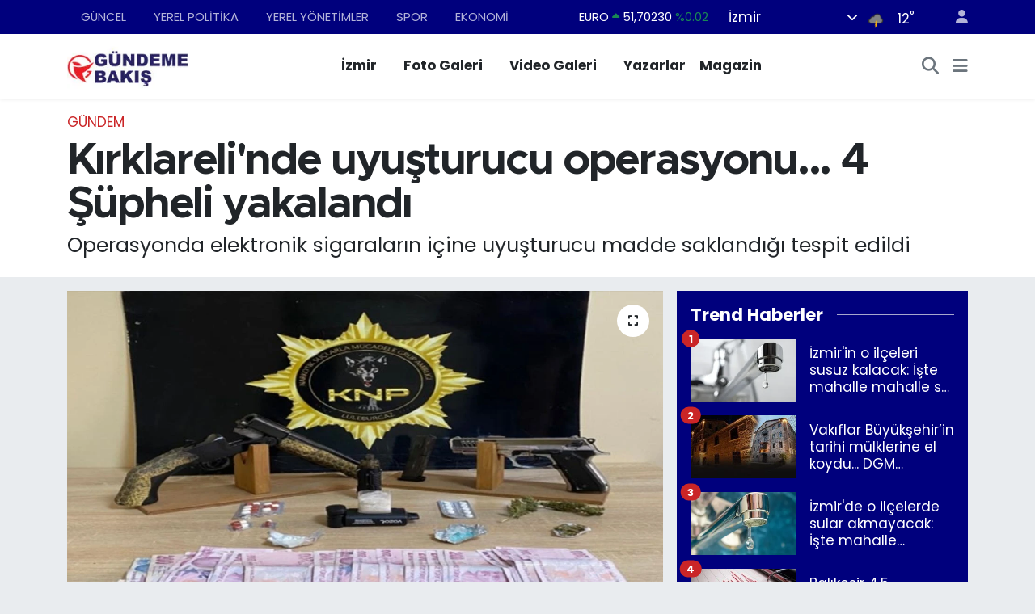

--- FILE ---
content_type: text/html; charset=UTF-8
request_url: https://www.gundemebakis.com/kirklarelinde-uyusturucu-operasyonu-4-supheli-yakalandi
body_size: 19492
content:
<!DOCTYPE html>
<html lang="tr" data-theme="flow">
<head>
<link rel="dns-prefetch" href="//www.gundemebakis.com">
<link rel="dns-prefetch" href="//gundemebakiscom.teimg.com">
<link rel="dns-prefetch" href="//static.tebilisim.com">
<link rel="dns-prefetch" href="//www.googletagmanager.com">
<link rel="dns-prefetch" href="//www.facebook.com">
<link rel="dns-prefetch" href="//www.twitter.com">
<link rel="dns-prefetch" href="//www.instagram.com">
<link rel="dns-prefetch" href="//x.com">
<link rel="dns-prefetch" href="//api.whatsapp.com">
<link rel="dns-prefetch" href="//www.linkedin.com">
<link rel="dns-prefetch" href="//pinterest.com">
<link rel="dns-prefetch" href="//t.me">
<link rel="dns-prefetch" href="//tebilisim.com">
<link rel="dns-prefetch" href="//facebook.com">
<link rel="dns-prefetch" href="//twitter.com">
<link rel="dns-prefetch" href="//cdn.onesignal.com">

    <meta charset="utf-8">
<title>Kırklareli&#039;nde uyuşturucu operasyonu... 4 Şüpheli yakalandı - Gündeme Bakış</title>
<meta name="description" content="Operasyonda elektronik sigaraların içine uyuşturucu madde saklandığı tespit edildi">
<meta name="keywords" content="kırklareli, uyuşturucu, operasyon, yakalandı">
<link rel="canonical" href="https://www.gundemebakis.com/kirklarelinde-uyusturucu-operasyonu-4-supheli-yakalandi">
<meta name="viewport" content="width=device-width,initial-scale=1">
<meta name="X-UA-Compatible" content="IE=edge">
<meta name="robots" content="max-image-preview:large">
<meta name="theme-color" content="#00007d">
<meta name="apple-itunes-app" content="https://www.gundemebakis.com/">
<meta name="title" content="Kırklareli&#039;nde uyuşturucu operasyonu... 4 Şüpheli yakalandı">
<meta name="articleSection" content="news">
<meta name="datePublished" content="2023-10-04T10:59:00+03:00">
<meta name="dateModified" content="2024-07-23T06:30:30+03:00">
<meta name="articleAuthor" content="Yaren Haber">
<meta name="author" content="Yaren Haber">
<link rel="amphtml" href="https://www.gundemebakis.com/kirklarelinde-uyusturucu-operasyonu-4-supheli-yakalandi/amp">
<meta property="og:site_name" content="Gündeme Bakış | İzmir Haberleri | İzmir&#039;de Son Dakika Haberler!">
<meta property="og:title" content="Kırklareli&#039;nde uyuşturucu operasyonu... 4 Şüpheli yakalandı">
<meta property="og:description" content="Operasyonda elektronik sigaraların içine uyuşturucu madde saklandığı tespit edildi">
<meta property="og:url" content="https://www.gundemebakis.com/kirklarelinde-uyusturucu-operasyonu-4-supheli-yakalandi">
<meta property="og:image" content="https://gundemebakiscom.teimg.com/gundemebakis-com/uploads/2023/10/kirklareli.jpg">
<meta property="og:type" content="article">
<meta property="og:article:published_time" content="2023-10-04T10:59:00+03:00">
<meta property="og:article:modified_time" content="2024-07-23T06:30:30+03:00">
<meta name="twitter:card" content="summary_large_image">
<meta name="twitter:site" content="@gundeme_bakis">
<meta name="twitter:title" content="Kırklareli&#039;nde uyuşturucu operasyonu... 4 Şüpheli yakalandı">
<meta name="twitter:description" content="Operasyonda elektronik sigaraların içine uyuşturucu madde saklandığı tespit edildi">
<meta name="twitter:image" content="https://gundemebakiscom.teimg.com/gundemebakis-com/uploads/2023/10/kirklareli.jpg">
<meta name="twitter:url" content="https://www.gundemebakis.com/kirklarelinde-uyusturucu-operasyonu-4-supheli-yakalandi">
<link rel="shortcut icon" type="image/x-icon" href="https://gundemebakiscom.teimg.com/gundemebakis-com/uploads/2023/08/asdasd.png">
<link rel="manifest" href="https://www.gundemebakis.com/manifest.json?v=6.6.4" />
<link rel="preload" href="https://static.tebilisim.com/flow/assets/css/font-awesome/fa-solid-900.woff2" as="font" type="font/woff2" crossorigin />
<link rel="preload" href="https://static.tebilisim.com/flow/assets/css/font-awesome/fa-brands-400.woff2" as="font" type="font/woff2" crossorigin />
<link rel="preload" href="https://static.tebilisim.com/flow/assets/css/weather-icons/font/weathericons-regular-webfont.woff2" as="font" type="font/woff2" crossorigin />
<link rel="preload" href="https://static.tebilisim.com/flow/vendor/te/fonts/poppins/Poppins-400-Latin-Ext.woff2" as="font" type="font/woff2" crossorigin />
<link rel="preload" href="https://static.tebilisim.com/flow/vendor/te/fonts/poppins/Poppins-400-Latin.woff2" as="font" type="font/woff2" crossorigin />
<link rel="preload" href="https://static.tebilisim.com/flow/vendor/te/fonts/poppins/Poppins-500-Latin-Ext.woff2" as="font" type="font/woff2" crossorigin />
<link rel="preload" href="https://static.tebilisim.com/flow/vendor/te/fonts/poppins/Poppins-500-Latin.woff2" as="font" type="font/woff2" crossorigin />
<link rel="preload" href="https://static.tebilisim.com/flow/vendor/te/fonts/poppins/Poppins-700-Latin-Ext.woff2" as="font" type="font/woff2" crossorigin />
<link rel="preload" href="https://static.tebilisim.com/flow/vendor/te/fonts/poppins/Poppins-700-Latin.woff2" as="font" type="font/woff2" crossorigin />

<link rel="preload"
	href="https://static.tebilisim.com/flow/vendor/te/fonts/metropolis/metropolis-bold.woff2"
	as="font" type="font/woff2" crossorigin />
<link rel="preload"
	href="https://static.tebilisim.com/flow/vendor/te/fonts/metropolis/metropolis-light.woff2"
	as="font" type="font/woff2" crossorigin />
<link rel="preload"
	href="https://static.tebilisim.com/flow/vendor/te/fonts/metropolis/metropolis-medium.woff2"
	as="font" type="font/woff2" crossorigin />
<link rel="preload"
	href="https://static.tebilisim.com/flow/vendor/te/fonts/metropolis/metropolis-regular.woff2"
	as="font" type="font/woff2" crossorigin />
<link rel="preload"
	href="https://static.tebilisim.com/flow/vendor/te/fonts/metropolis/metropolis-semibold.woff2"
	as="font" type="font/woff2" crossorigin />

<link rel="preload" as="style" href="https://static.tebilisim.com/flow/vendor/te/fonts/poppins.css?v=6.6.4">
<link rel="stylesheet" href="https://static.tebilisim.com/flow/vendor/te/fonts/poppins.css?v=6.6.4">
<link rel="preload" as="style" href="https://static.tebilisim.com/flow/vendor/te/fonts/metropolis.css?v=6.6.4">
<link rel="stylesheet" href="https://static.tebilisim.com/flow/vendor/te/fonts/metropolis.css?v=6.6.4">

<style>:root {
        --te-link-color: #333;
        --te-link-hover-color: #000;
        --te-font: "Poppins";
        --te-secondary-font: "Metropolis";
        --te-h1-font-size: 54px;
        --te-color: #00007d;
        --te-hover-color: rgba(255, 21, 0, 0.97);
        --mm-ocd-width: 85%!important; /*  Mobil Menü Genişliği */
        --swiper-theme-color: var(--te-color)!important;
        --header-13-color: #ffc107;
    }</style><link rel="preload" as="style" href="https://static.tebilisim.com/flow/assets/vendor/bootstrap/css/bootstrap.min.css?v=6.6.4">
<link rel="stylesheet" href="https://static.tebilisim.com/flow/assets/vendor/bootstrap/css/bootstrap.min.css?v=6.6.4">
<link rel="preload" as="style" href="https://static.tebilisim.com/flow/assets/css/app6.6.4.min.css">
<link rel="stylesheet" href="https://static.tebilisim.com/flow/assets/css/app6.6.4.min.css">



<script type="application/ld+json">{"@context":"https:\/\/schema.org","@type":"WebSite","url":"https:\/\/www.gundemebakis.com","potentialAction":{"@type":"SearchAction","target":"https:\/\/www.gundemebakis.com\/arama?q={query}","query-input":"required name=query"}}</script>

<script type="application/ld+json">{"@context":"https:\/\/schema.org","@type":"NewsMediaOrganization","url":"https:\/\/www.gundemebakis.com","name":"G\u00fcndeme Bak\u0131\u015f","logo":"https:\/\/gundemebakiscom.teimg.com\/gundemebakis-com\/images\/banner\/logo2.jpg","sameAs":["https:\/\/www.facebook.com\/GundemeBakis35","https:\/\/www.twitter.com\/gundeme_bakis","https:\/\/www.instagram.com\/gundemebakiscom"]}</script>

<script type="application/ld+json">{"@context":"https:\/\/schema.org","@graph":[{"@type":"SiteNavigationElement","name":"Ana Sayfa","url":"https:\/\/www.gundemebakis.com","@id":"https:\/\/www.gundemebakis.com"},{"@type":"SiteNavigationElement","name":"G\u00dcNCEL","url":"https:\/\/www.gundemebakis.com\/guncel","@id":"https:\/\/www.gundemebakis.com\/guncel"},{"@type":"SiteNavigationElement","name":"YEREL Y\u00d6NET\u0130MLER","url":"https:\/\/www.gundemebakis.com\/yerel-yonetimler","@id":"https:\/\/www.gundemebakis.com\/yerel-yonetimler"},{"@type":"SiteNavigationElement","name":"YEREL POL\u0130T\u0130KA","url":"https:\/\/www.gundemebakis.com\/yerel-politika","@id":"https:\/\/www.gundemebakis.com\/yerel-politika"},{"@type":"SiteNavigationElement","name":"EKONOM\u0130","url":"https:\/\/www.gundemebakis.com\/ekonomi","@id":"https:\/\/www.gundemebakis.com\/ekonomi"},{"@type":"SiteNavigationElement","name":"D\u00dcNYA","url":"https:\/\/www.gundemebakis.com\/dunya","@id":"https:\/\/www.gundemebakis.com\/dunya"},{"@type":"SiteNavigationElement","name":"SPOR","url":"https:\/\/www.gundemebakis.com\/spor","@id":"https:\/\/www.gundemebakis.com\/spor"},{"@type":"SiteNavigationElement","name":"MAGAZ\u0130N","url":"https:\/\/www.gundemebakis.com\/magazin","@id":"https:\/\/www.gundemebakis.com\/magazin"},{"@type":"SiteNavigationElement","name":"POL\u0130T\u0130KA","url":"https:\/\/www.gundemebakis.com\/politika","@id":"https:\/\/www.gundemebakis.com\/politika"},{"@type":"SiteNavigationElement","name":"SA\u011eLIK","url":"https:\/\/www.gundemebakis.com\/saglik","@id":"https:\/\/www.gundemebakis.com\/saglik"},{"@type":"SiteNavigationElement","name":"G\u00fcndem","url":"https:\/\/www.gundemebakis.com\/gundem","@id":"https:\/\/www.gundemebakis.com\/gundem"},{"@type":"SiteNavigationElement","name":"E\u011e\u0130T\u0130M","url":"https:\/\/www.gundemebakis.com\/egitim","@id":"https:\/\/www.gundemebakis.com\/egitim"},{"@type":"SiteNavigationElement","name":"TEKNOLOJ\u0130","url":"https:\/\/www.gundemebakis.com\/teknoloji","@id":"https:\/\/www.gundemebakis.com\/teknoloji"},{"@type":"SiteNavigationElement","name":"K\u00dcLT\u00dcR SANAT","url":"https:\/\/www.gundemebakis.com\/kultur-sanat","@id":"https:\/\/www.gundemebakis.com\/kultur-sanat"},{"@type":"SiteNavigationElement","name":"EGE","url":"https:\/\/www.gundemebakis.com\/ege","@id":"https:\/\/www.gundemebakis.com\/ege"},{"@type":"SiteNavigationElement","name":"Bilim Teknoloji","url":"https:\/\/www.gundemebakis.com\/bilim-teknoloji","@id":"https:\/\/www.gundemebakis.com\/bilim-teknoloji"},{"@type":"SiteNavigationElement","name":"English News","url":"https:\/\/www.gundemebakis.com\/english-news","@id":"https:\/\/www.gundemebakis.com\/english-news"},{"@type":"SiteNavigationElement","name":"Siyaset","url":"https:\/\/www.gundemebakis.com\/siyaset","@id":"https:\/\/www.gundemebakis.com\/siyaset"},{"@type":"SiteNavigationElement","name":"Ya\u015fam","url":"https:\/\/www.gundemebakis.com\/yasam","@id":"https:\/\/www.gundemebakis.com\/yasam"},{"@type":"SiteNavigationElement","name":"Yurt","url":"https:\/\/www.gundemebakis.com\/yurt","@id":"https:\/\/www.gundemebakis.com\/yurt"},{"@type":"SiteNavigationElement","name":"Ankara","url":"https:\/\/www.gundemebakis.com\/ankara","@id":"https:\/\/www.gundemebakis.com\/ankara"},{"@type":"SiteNavigationElement","name":"I\u015f d\u00fcnyas\u0131","url":"https:\/\/www.gundemebakis.com\/is-dunyasi","@id":"https:\/\/www.gundemebakis.com\/is-dunyasi"},{"@type":"SiteNavigationElement","name":"\u0130zmir Haberleri","url":"https:\/\/www.gundemebakis.com\/izmir-haberleri","@id":"https:\/\/www.gundemebakis.com\/izmir-haberleri"},{"@type":"SiteNavigationElement","name":"Mu\u011fla","url":"https:\/\/www.gundemebakis.com\/mugla","@id":"https:\/\/www.gundemebakis.com\/mugla"},{"@type":"SiteNavigationElement","name":"Denizli","url":"https:\/\/www.gundemebakis.com\/denizli","@id":"https:\/\/www.gundemebakis.com\/denizli"},{"@type":"SiteNavigationElement","name":"Manisa","url":"https:\/\/www.gundemebakis.com\/manisa","@id":"https:\/\/www.gundemebakis.com\/manisa"},{"@type":"SiteNavigationElement","name":"K\u00fctahya","url":"https:\/\/www.gundemebakis.com\/kutahya","@id":"https:\/\/www.gundemebakis.com\/kutahya"},{"@type":"SiteNavigationElement","name":"Ayd\u0131n","url":"https:\/\/www.gundemebakis.com\/aydin","@id":"https:\/\/www.gundemebakis.com\/aydin"},{"@type":"SiteNavigationElement","name":"Istanbul","url":"https:\/\/www.gundemebakis.com\/istanbul","@id":"https:\/\/www.gundemebakis.com\/istanbul"},{"@type":"SiteNavigationElement","name":"Bilim","url":"https:\/\/www.gundemebakis.com\/bilim","@id":"https:\/\/www.gundemebakis.com\/bilim"},{"@type":"SiteNavigationElement","name":"U\u015fak","url":"https:\/\/www.gundemebakis.com\/usak","@id":"https:\/\/www.gundemebakis.com\/usak"},{"@type":"SiteNavigationElement","name":"Balikesir","url":"https:\/\/www.gundemebakis.com\/balikesir","@id":"https:\/\/www.gundemebakis.com\/balikesir"},{"@type":"SiteNavigationElement","name":"Sinop","url":"https:\/\/www.gundemebakis.com\/sinop","@id":"https:\/\/www.gundemebakis.com\/sinop"},{"@type":"SiteNavigationElement","name":"Bursa","url":"https:\/\/www.gundemebakis.com\/bursa","@id":"https:\/\/www.gundemebakis.com\/bursa"},{"@type":"SiteNavigationElement","name":"Batman","url":"https:\/\/www.gundemebakis.com\/batman","@id":"https:\/\/www.gundemebakis.com\/batman"},{"@type":"SiteNavigationElement","name":"Antalija","url":"https:\/\/www.gundemebakis.com\/antalija","@id":"https:\/\/www.gundemebakis.com\/antalija"},{"@type":"SiteNavigationElement","name":"\u010canakkale","url":"https:\/\/www.gundemebakis.com\/canakkale","@id":"https:\/\/www.gundemebakis.com\/canakkale"},{"@type":"SiteNavigationElement","name":"Yozgat","url":"https:\/\/www.gundemebakis.com\/yozgat","@id":"https:\/\/www.gundemebakis.com\/yozgat"},{"@type":"SiteNavigationElement","name":"Ordu","url":"https:\/\/www.gundemebakis.com\/ordu","@id":"https:\/\/www.gundemebakis.com\/ordu"},{"@type":"SiteNavigationElement","name":"Sivas","url":"https:\/\/www.gundemebakis.com\/sivas","@id":"https:\/\/www.gundemebakis.com\/sivas"},{"@type":"SiteNavigationElement","name":"\u0160anliurfa","url":"https:\/\/www.gundemebakis.com\/sanliurfa","@id":"https:\/\/www.gundemebakis.com\/sanliurfa"},{"@type":"SiteNavigationElement","name":"D\u00fczce","url":"https:\/\/www.gundemebakis.com\/duzce","@id":"https:\/\/www.gundemebakis.com\/duzce"},{"@type":"SiteNavigationElement","name":"Bilecik","url":"https:\/\/www.gundemebakis.com\/bilecik","@id":"https:\/\/www.gundemebakis.com\/bilecik"},{"@type":"SiteNavigationElement","name":"Resmi Reklam","url":"https:\/\/www.gundemebakis.com\/resmi-reklam","@id":"https:\/\/www.gundemebakis.com\/resmi-reklam"},{"@type":"SiteNavigationElement","name":"\u0130leti\u015fim","url":"https:\/\/www.gundemebakis.com\/iletisim","@id":"https:\/\/www.gundemebakis.com\/iletisim"},{"@type":"SiteNavigationElement","name":"Gizlilik S\u00f6zle\u015fmesi","url":"https:\/\/www.gundemebakis.com\/gizlilik-sozlesmesi","@id":"https:\/\/www.gundemebakis.com\/gizlilik-sozlesmesi"},{"@type":"SiteNavigationElement","name":"Yazarlar","url":"https:\/\/www.gundemebakis.com\/yazarlar","@id":"https:\/\/www.gundemebakis.com\/yazarlar"},{"@type":"SiteNavigationElement","name":"Foto Galeri","url":"https:\/\/www.gundemebakis.com\/foto-galeri","@id":"https:\/\/www.gundemebakis.com\/foto-galeri"},{"@type":"SiteNavigationElement","name":"Video Galeri","url":"https:\/\/www.gundemebakis.com\/video","@id":"https:\/\/www.gundemebakis.com\/video"},{"@type":"SiteNavigationElement","name":"Biyografiler","url":"https:\/\/www.gundemebakis.com\/biyografi","@id":"https:\/\/www.gundemebakis.com\/biyografi"},{"@type":"SiteNavigationElement","name":"Firma Rehberi","url":"https:\/\/www.gundemebakis.com\/rehber","@id":"https:\/\/www.gundemebakis.com\/rehber"},{"@type":"SiteNavigationElement","name":"R\u00f6portajlar","url":"https:\/\/www.gundemebakis.com\/roportaj","@id":"https:\/\/www.gundemebakis.com\/roportaj"},{"@type":"SiteNavigationElement","name":"Anketler","url":"https:\/\/www.gundemebakis.com\/anketler","@id":"https:\/\/www.gundemebakis.com\/anketler"},{"@type":"SiteNavigationElement","name":"Konak Bug\u00fcn, Yar\u0131n ve 1 Haftal\u0131k Hava Durumu Tahmini","url":"https:\/\/www.gundemebakis.com\/konak-hava-durumu","@id":"https:\/\/www.gundemebakis.com\/konak-hava-durumu"},{"@type":"SiteNavigationElement","name":"Konak Namaz Vakitleri","url":"https:\/\/www.gundemebakis.com\/konak-namaz-vakitleri","@id":"https:\/\/www.gundemebakis.com\/konak-namaz-vakitleri"},{"@type":"SiteNavigationElement","name":"Puan Durumu ve Fikst\u00fcr","url":"https:\/\/www.gundemebakis.com\/futbol\/st-super-lig-puan-durumu-ve-fikstur","@id":"https:\/\/www.gundemebakis.com\/futbol\/st-super-lig-puan-durumu-ve-fikstur"}]}</script>

<script type="application/ld+json">{"@context":"https:\/\/schema.org","@type":"BreadcrumbList","itemListElement":[{"@type":"ListItem","position":1,"item":{"@type":"Thing","@id":"https:\/\/www.gundemebakis.com","name":"Haberler"}}]}</script>
<script type="application/ld+json">{"@context":"https:\/\/schema.org","@type":"NewsArticle","headline":"K\u0131rklareli'nde uyu\u015fturucu operasyonu... 4 \u015e\u00fcpheli yakaland\u0131","articleSection":"G\u00fcndem","dateCreated":"2023-10-04T10:59:00+03:00","datePublished":"2023-10-04T10:59:00+03:00","dateModified":"2024-07-23T06:30:30+03:00","wordCount":102,"genre":"news","mainEntityOfPage":{"@type":"WebPage","@id":"https:\/\/www.gundemebakis.com\/kirklarelinde-uyusturucu-operasyonu-4-supheli-yakalandi"},"articleBody":"<p>K\u0131rklareli'nde d\u00fczenlenen uyu\u015fturucu operasyonunda 4 \u015f\u00fcpheli g\u00f6zalt\u0131na al\u0131nd\u0131. \u0130l Emniyet M\u00fcd\u00fcrl\u00fc\u011f\u00fc Narkotik Su\u00e7larla M\u00fccadele \u015eubesi ekipleri, L\u00fcleburgaz il\u00e7esinde uyu\u015fturucu ticari yap\u0131ld\u0131\u011f\u0131 bilgisine ula\u015ft\u0131.<\/p>\r\n\r\n<p>L\u00fcleburgaz Cumhuriyet Ba\u015fsavc\u0131l\u0131\u011f\u0131 koordinesinde d\u00fczenlenen operasyonda E.T, B.\u00c7, L.\u00c7. ve C.\u015e'nin evlerinde arama yap\u0131ld\u0131. 150.46 gram metamfetamin, 4,36 gram esrar, t\u00fcfek, tabanca ve su\u00e7tan elde edildi\u011fi san\u0131lan 5 bin 150 lira ele ge\u00e7irildi. Operasyonda uyu\u015fturucu maddelerin elektronik sigaralar\u0131n i\u00e7erisine sakland\u0131\u011f\u0131 da belirlendi. G\u00f6zalt\u0131na al\u0131nan \u015f\u00fcphelilerin emniyetteki i\u015flemleri s\u00fcr\u00fcyor.<\/p>","description":"Operasyonda elektronik sigaralar\u0131n i\u00e7ine uyu\u015fturucu madde sakland\u0131\u011f\u0131 tespit edildi","inLanguage":"tr-TR","keywords":["k\u0131rklareli","uyu\u015fturucu","operasyon","yakaland\u0131"],"image":{"@type":"ImageObject","url":"https:\/\/gundemebakiscom.teimg.com\/crop\/1280x720\/gundemebakis-com\/uploads\/2023\/10\/kirklareli.jpg","width":"1280","height":"720","caption":"K\u0131rklareli'nde uyu\u015fturucu operasyonu... 4 \u015e\u00fcpheli yakaland\u0131"},"publishingPrinciples":"https:\/\/www.gundemebakis.com\/gizlilik-sozlesmesi","isFamilyFriendly":"http:\/\/schema.org\/True","isAccessibleForFree":"http:\/\/schema.org\/True","publisher":{"@type":"Organization","name":"G\u00fcndeme Bak\u0131\u015f","image":"https:\/\/gundemebakiscom.teimg.com\/gundemebakis-com\/images\/banner\/logo2.jpg","logo":{"@type":"ImageObject","url":"https:\/\/gundemebakiscom.teimg.com\/gundemebakis-com\/images\/banner\/logo2.jpg","width":"640","height":"375"}},"author":{"@type":"Person","name":"Yaren Haber","honorificPrefix":"","jobTitle":"","url":null}}</script>









<script async data-cfasync="false"
	src="https://www.googletagmanager.com/gtag/js?id=G-H5YGRKS769"></script>
<script data-cfasync="false">
	window.dataLayer = window.dataLayer || [];
	  function gtag(){dataLayer.push(arguments);}
	  gtag('js', new Date());
	  gtag('config', 'G-H5YGRKS769');
</script>




</head>




<body class="d-flex flex-column min-vh-100">

    
    

    <header class="header-4">
    <div class="top-header d-none d-lg-block">
        <div class="container">
            <div class="d-flex justify-content-between align-items-center">

                <ul  class="top-menu nav small sticky-top">
        <li class="nav-item   ">
        <a href="/guncel" class="nav-link pe-3" target="_self" title="GÜNCEL">GÜNCEL</a>
        
    </li>
        <li class="nav-item   ">
        <a href="/yerel-politika" class="nav-link pe-3" target="_self" title="YEREL POLİTİKA">YEREL POLİTİKA</a>
        
    </li>
        <li class="nav-item   ">
        <a href="/yerel-yonetimler" class="nav-link pe-3" target="_self" title="YEREL YÖNETİMLER">YEREL YÖNETİMLER</a>
        
    </li>
        <li class="nav-item   ">
        <a href="/spor" class="nav-link pe-3" target="_self" title="SPOR">SPOR</a>
        
    </li>
        <li class="nav-item   ">
        <a href="/ekonomi" class="nav-link pe-3" target="_self" title="EKONOMİ">EKONOMİ</a>
        
    </li>
    </ul>


                                    <div class="position-relative overflow-hidden ms-auto text-end" style="height: 36px;">
                        <!-- PİYASALAR -->
        <div class="newsticker mini small">
        <ul class="newsticker__list list-unstyled" data-header="4">
            <li class="newsticker__item col dolar">DOLAR
                <span class="text-success"><i class="fa fa-caret-up"></i></span>
                <span class="value">43,39810</span>
                <span class="text-success">%0.08</span>
            </li>
            <li class="newsticker__item col euro">EURO
                <span class="text-success"><i class="fa fa-caret-up"></i></span>
                <span class="value">51,70230</span>
                <span class="text-success">%0.02</span>
            </li>
            <li class="newsticker__item col euro">STERLİN
                <span class="text-success"><i class="fa fa-caret-up"></i></span>
                <span class="value">59,49660</span>
                <span class="text-success">%0.03</span>
            </li>
            <li class="newsticker__item col altin">G.ALTIN
                <span class="text-danger"><i class="fa fa-caret-down"></i></span>
                <span class="value">6984,61000</span>
                <span class="text-danger">%-0.71</span>
            </li>
            <li class="newsticker__item col bist">BİST100
                <span class="text-success"><i class="fa fa-caret-up"></i></span>
                <span class="value">13.177,00</span>
                <span class="text-success">%142</span>
            </li>
            <li class="newsticker__item col btc">BITCOIN
                <span class="text-success"><i class="fa fa-caret-up"></i></span>
                <span class="value">88.056,23</span>
                <span class="text-success">%2.04</span>
            </li>
        </ul>
    </div>
    

                    </div>
                    <div class="d-flex justify-content-end align-items-center text-light ms-4 weather-widget mini">
                        <!-- HAVA DURUMU -->

<input type="hidden" name="widget_setting_weathercity" value="38.35916930,27.26761160" />

            <div class="weather d-none d-xl-block me-2" data-header="4">
            <div class="custom-selectbox text-white" onclick="toggleDropdown(this)" style="width: 100%">
    <div class="d-flex justify-content-between align-items-center">
        <span style="">İzmir</span>
        <i class="fas fa-chevron-down" style="font-size: 14px"></i>
    </div>
    <ul class="bg-white text-dark overflow-widget" style="min-height: 100px; max-height: 300px">
                        <li>
            <a href="https://www.gundemebakis.com/adana-hava-durumu" title="Adana Hava Durumu" class="text-dark">
                Adana
            </a>
        </li>
                        <li>
            <a href="https://www.gundemebakis.com/adiyaman-hava-durumu" title="Adıyaman Hava Durumu" class="text-dark">
                Adıyaman
            </a>
        </li>
                        <li>
            <a href="https://www.gundemebakis.com/afyonkarahisar-hava-durumu" title="Afyonkarahisar Hava Durumu" class="text-dark">
                Afyonkarahisar
            </a>
        </li>
                        <li>
            <a href="https://www.gundemebakis.com/agri-hava-durumu" title="Ağrı Hava Durumu" class="text-dark">
                Ağrı
            </a>
        </li>
                        <li>
            <a href="https://www.gundemebakis.com/aksaray-hava-durumu" title="Aksaray Hava Durumu" class="text-dark">
                Aksaray
            </a>
        </li>
                        <li>
            <a href="https://www.gundemebakis.com/amasya-hava-durumu" title="Amasya Hava Durumu" class="text-dark">
                Amasya
            </a>
        </li>
                        <li>
            <a href="https://www.gundemebakis.com/ankara-hava-durumu" title="Ankara Hava Durumu" class="text-dark">
                Ankara
            </a>
        </li>
                        <li>
            <a href="https://www.gundemebakis.com/antalya-hava-durumu" title="Antalya Hava Durumu" class="text-dark">
                Antalya
            </a>
        </li>
                        <li>
            <a href="https://www.gundemebakis.com/ardahan-hava-durumu" title="Ardahan Hava Durumu" class="text-dark">
                Ardahan
            </a>
        </li>
                        <li>
            <a href="https://www.gundemebakis.com/artvin-hava-durumu" title="Artvin Hava Durumu" class="text-dark">
                Artvin
            </a>
        </li>
                        <li>
            <a href="https://www.gundemebakis.com/aydin-hava-durumu" title="Aydın Hava Durumu" class="text-dark">
                Aydın
            </a>
        </li>
                        <li>
            <a href="https://www.gundemebakis.com/balikesir-hava-durumu" title="Balıkesir Hava Durumu" class="text-dark">
                Balıkesir
            </a>
        </li>
                        <li>
            <a href="https://www.gundemebakis.com/bartin-hava-durumu" title="Bartın Hava Durumu" class="text-dark">
                Bartın
            </a>
        </li>
                        <li>
            <a href="https://www.gundemebakis.com/batman-hava-durumu" title="Batman Hava Durumu" class="text-dark">
                Batman
            </a>
        </li>
                        <li>
            <a href="https://www.gundemebakis.com/bayburt-hava-durumu" title="Bayburt Hava Durumu" class="text-dark">
                Bayburt
            </a>
        </li>
                        <li>
            <a href="https://www.gundemebakis.com/bilecik-hava-durumu" title="Bilecik Hava Durumu" class="text-dark">
                Bilecik
            </a>
        </li>
                        <li>
            <a href="https://www.gundemebakis.com/bingol-hava-durumu" title="Bingöl Hava Durumu" class="text-dark">
                Bingöl
            </a>
        </li>
                        <li>
            <a href="https://www.gundemebakis.com/bitlis-hava-durumu" title="Bitlis Hava Durumu" class="text-dark">
                Bitlis
            </a>
        </li>
                        <li>
            <a href="https://www.gundemebakis.com/bolu-hava-durumu" title="Bolu Hava Durumu" class="text-dark">
                Bolu
            </a>
        </li>
                        <li>
            <a href="https://www.gundemebakis.com/burdur-hava-durumu" title="Burdur Hava Durumu" class="text-dark">
                Burdur
            </a>
        </li>
                        <li>
            <a href="https://www.gundemebakis.com/bursa-hava-durumu" title="Bursa Hava Durumu" class="text-dark">
                Bursa
            </a>
        </li>
                        <li>
            <a href="https://www.gundemebakis.com/canakkale-hava-durumu" title="Çanakkale Hava Durumu" class="text-dark">
                Çanakkale
            </a>
        </li>
                        <li>
            <a href="https://www.gundemebakis.com/cankiri-hava-durumu" title="Çankırı Hava Durumu" class="text-dark">
                Çankırı
            </a>
        </li>
                        <li>
            <a href="https://www.gundemebakis.com/corum-hava-durumu" title="Çorum Hava Durumu" class="text-dark">
                Çorum
            </a>
        </li>
                        <li>
            <a href="https://www.gundemebakis.com/denizli-hava-durumu" title="Denizli Hava Durumu" class="text-dark">
                Denizli
            </a>
        </li>
                        <li>
            <a href="https://www.gundemebakis.com/diyarbakir-hava-durumu" title="Diyarbakır Hava Durumu" class="text-dark">
                Diyarbakır
            </a>
        </li>
                        <li>
            <a href="https://www.gundemebakis.com/duzce-hava-durumu" title="Düzce Hava Durumu" class="text-dark">
                Düzce
            </a>
        </li>
                        <li>
            <a href="https://www.gundemebakis.com/edirne-hava-durumu" title="Edirne Hava Durumu" class="text-dark">
                Edirne
            </a>
        </li>
                        <li>
            <a href="https://www.gundemebakis.com/elazig-hava-durumu" title="Elazığ Hava Durumu" class="text-dark">
                Elazığ
            </a>
        </li>
                        <li>
            <a href="https://www.gundemebakis.com/erzincan-hava-durumu" title="Erzincan Hava Durumu" class="text-dark">
                Erzincan
            </a>
        </li>
                        <li>
            <a href="https://www.gundemebakis.com/erzurum-hava-durumu" title="Erzurum Hava Durumu" class="text-dark">
                Erzurum
            </a>
        </li>
                        <li>
            <a href="https://www.gundemebakis.com/eskisehir-hava-durumu" title="Eskişehir Hava Durumu" class="text-dark">
                Eskişehir
            </a>
        </li>
                        <li>
            <a href="https://www.gundemebakis.com/gaziantep-hava-durumu" title="Gaziantep Hava Durumu" class="text-dark">
                Gaziantep
            </a>
        </li>
                        <li>
            <a href="https://www.gundemebakis.com/giresun-hava-durumu" title="Giresun Hava Durumu" class="text-dark">
                Giresun
            </a>
        </li>
                        <li>
            <a href="https://www.gundemebakis.com/gumushane-hava-durumu" title="Gümüşhane Hava Durumu" class="text-dark">
                Gümüşhane
            </a>
        </li>
                        <li>
            <a href="https://www.gundemebakis.com/hakkari-hava-durumu" title="Hakkâri Hava Durumu" class="text-dark">
                Hakkâri
            </a>
        </li>
                        <li>
            <a href="https://www.gundemebakis.com/hatay-hava-durumu" title="Hatay Hava Durumu" class="text-dark">
                Hatay
            </a>
        </li>
                        <li>
            <a href="https://www.gundemebakis.com/igdir-hava-durumu" title="Iğdır Hava Durumu" class="text-dark">
                Iğdır
            </a>
        </li>
                        <li>
            <a href="https://www.gundemebakis.com/isparta-hava-durumu" title="Isparta Hava Durumu" class="text-dark">
                Isparta
            </a>
        </li>
                        <li>
            <a href="https://www.gundemebakis.com/istanbul-hava-durumu" title="İstanbul Hava Durumu" class="text-dark">
                İstanbul
            </a>
        </li>
                        <li>
            <a href="https://www.gundemebakis.com/izmir-hava-durumu" title="İzmir Hava Durumu" class="text-dark">
                İzmir
            </a>
        </li>
                        <li>
            <a href="https://www.gundemebakis.com/kahramanmaras-hava-durumu" title="Kahramanmaraş Hava Durumu" class="text-dark">
                Kahramanmaraş
            </a>
        </li>
                        <li>
            <a href="https://www.gundemebakis.com/karabuk-hava-durumu" title="Karabük Hava Durumu" class="text-dark">
                Karabük
            </a>
        </li>
                        <li>
            <a href="https://www.gundemebakis.com/karaman-hava-durumu" title="Karaman Hava Durumu" class="text-dark">
                Karaman
            </a>
        </li>
                        <li>
            <a href="https://www.gundemebakis.com/kars-hava-durumu" title="Kars Hava Durumu" class="text-dark">
                Kars
            </a>
        </li>
                        <li>
            <a href="https://www.gundemebakis.com/kastamonu-hava-durumu" title="Kastamonu Hava Durumu" class="text-dark">
                Kastamonu
            </a>
        </li>
                        <li>
            <a href="https://www.gundemebakis.com/kayseri-hava-durumu" title="Kayseri Hava Durumu" class="text-dark">
                Kayseri
            </a>
        </li>
                        <li>
            <a href="https://www.gundemebakis.com/kilis-hava-durumu" title="Kilis Hava Durumu" class="text-dark">
                Kilis
            </a>
        </li>
                        <li>
            <a href="https://www.gundemebakis.com/kirikkale-hava-durumu" title="Kırıkkale Hava Durumu" class="text-dark">
                Kırıkkale
            </a>
        </li>
                        <li>
            <a href="https://www.gundemebakis.com/kirklareli-hava-durumu" title="Kırklareli Hava Durumu" class="text-dark">
                Kırklareli
            </a>
        </li>
                        <li>
            <a href="https://www.gundemebakis.com/kirsehir-hava-durumu" title="Kırşehir Hava Durumu" class="text-dark">
                Kırşehir
            </a>
        </li>
                        <li>
            <a href="https://www.gundemebakis.com/kocaeli-hava-durumu" title="Kocaeli Hava Durumu" class="text-dark">
                Kocaeli
            </a>
        </li>
                        <li>
            <a href="https://www.gundemebakis.com/konya-hava-durumu" title="Konya Hava Durumu" class="text-dark">
                Konya
            </a>
        </li>
                        <li>
            <a href="https://www.gundemebakis.com/kutahya-hava-durumu" title="Kütahya Hava Durumu" class="text-dark">
                Kütahya
            </a>
        </li>
                        <li>
            <a href="https://www.gundemebakis.com/malatya-hava-durumu" title="Malatya Hava Durumu" class="text-dark">
                Malatya
            </a>
        </li>
                        <li>
            <a href="https://www.gundemebakis.com/manisa-hava-durumu" title="Manisa Hava Durumu" class="text-dark">
                Manisa
            </a>
        </li>
                        <li>
            <a href="https://www.gundemebakis.com/mardin-hava-durumu" title="Mardin Hava Durumu" class="text-dark">
                Mardin
            </a>
        </li>
                        <li>
            <a href="https://www.gundemebakis.com/mersin-hava-durumu" title="Mersin Hava Durumu" class="text-dark">
                Mersin
            </a>
        </li>
                        <li>
            <a href="https://www.gundemebakis.com/mugla-hava-durumu" title="Muğla Hava Durumu" class="text-dark">
                Muğla
            </a>
        </li>
                        <li>
            <a href="https://www.gundemebakis.com/mus-hava-durumu" title="Muş Hava Durumu" class="text-dark">
                Muş
            </a>
        </li>
                        <li>
            <a href="https://www.gundemebakis.com/nevsehir-hava-durumu" title="Nevşehir Hava Durumu" class="text-dark">
                Nevşehir
            </a>
        </li>
                        <li>
            <a href="https://www.gundemebakis.com/nigde-hava-durumu" title="Niğde Hava Durumu" class="text-dark">
                Niğde
            </a>
        </li>
                        <li>
            <a href="https://www.gundemebakis.com/ordu-hava-durumu" title="Ordu Hava Durumu" class="text-dark">
                Ordu
            </a>
        </li>
                        <li>
            <a href="https://www.gundemebakis.com/osmaniye-hava-durumu" title="Osmaniye Hava Durumu" class="text-dark">
                Osmaniye
            </a>
        </li>
                        <li>
            <a href="https://www.gundemebakis.com/rize-hava-durumu" title="Rize Hava Durumu" class="text-dark">
                Rize
            </a>
        </li>
                        <li>
            <a href="https://www.gundemebakis.com/sakarya-hava-durumu" title="Sakarya Hava Durumu" class="text-dark">
                Sakarya
            </a>
        </li>
                        <li>
            <a href="https://www.gundemebakis.com/samsun-hava-durumu" title="Samsun Hava Durumu" class="text-dark">
                Samsun
            </a>
        </li>
                        <li>
            <a href="https://www.gundemebakis.com/sanliurfa-hava-durumu" title="Şanlıurfa Hava Durumu" class="text-dark">
                Şanlıurfa
            </a>
        </li>
                        <li>
            <a href="https://www.gundemebakis.com/siirt-hava-durumu" title="Siirt Hava Durumu" class="text-dark">
                Siirt
            </a>
        </li>
                        <li>
            <a href="https://www.gundemebakis.com/sinop-hava-durumu" title="Sinop Hava Durumu" class="text-dark">
                Sinop
            </a>
        </li>
                        <li>
            <a href="https://www.gundemebakis.com/sivas-hava-durumu" title="Sivas Hava Durumu" class="text-dark">
                Sivas
            </a>
        </li>
                        <li>
            <a href="https://www.gundemebakis.com/sirnak-hava-durumu" title="Şırnak Hava Durumu" class="text-dark">
                Şırnak
            </a>
        </li>
                        <li>
            <a href="https://www.gundemebakis.com/tekirdag-hava-durumu" title="Tekirdağ Hava Durumu" class="text-dark">
                Tekirdağ
            </a>
        </li>
                        <li>
            <a href="https://www.gundemebakis.com/tokat-hava-durumu" title="Tokat Hava Durumu" class="text-dark">
                Tokat
            </a>
        </li>
                        <li>
            <a href="https://www.gundemebakis.com/trabzon-hava-durumu" title="Trabzon Hava Durumu" class="text-dark">
                Trabzon
            </a>
        </li>
                        <li>
            <a href="https://www.gundemebakis.com/tunceli-hava-durumu" title="Tunceli Hava Durumu" class="text-dark">
                Tunceli
            </a>
        </li>
                        <li>
            <a href="https://www.gundemebakis.com/usak-hava-durumu" title="Uşak Hava Durumu" class="text-dark">
                Uşak
            </a>
        </li>
                        <li>
            <a href="https://www.gundemebakis.com/van-hava-durumu" title="Van Hava Durumu" class="text-dark">
                Van
            </a>
        </li>
                        <li>
            <a href="https://www.gundemebakis.com/yalova-hava-durumu" title="Yalova Hava Durumu" class="text-dark">
                Yalova
            </a>
        </li>
                        <li>
            <a href="https://www.gundemebakis.com/yozgat-hava-durumu" title="Yozgat Hava Durumu" class="text-dark">
                Yozgat
            </a>
        </li>
                        <li>
            <a href="https://www.gundemebakis.com/zonguldak-hava-durumu" title="Zonguldak Hava Durumu" class="text-dark">
                Zonguldak
            </a>
        </li>
            </ul>
</div>

        </div>
        <div class="d-none d-xl-block" data-header="4">
            <span class="lead me-2">
                <img src="//cdn.weatherapi.com/weather/64x64/night/389.png" class="condition" width="26" height="26" alt="12" />
            </span>
            <span class="degree text-white">12</span><sup class="text-white">°</sup>
        </div>
    
<div data-location='{"city":"TUXX0014"}' class="d-none"></div>


                    </div>
                                <ul class="nav ms-4">
                    <li class="nav-item ms-2"><a class="nav-link pe-0" href="/member/login" title="Üyelik Girişi" target="_blank"><i class="fa fa-user"></i></a></li>
                </ul>
            </div>
        </div>
    </div>
    <nav class="main-menu navbar navbar-expand-lg bg-white shadow-sm py-1">
        <div class="container">
            <div class="d-lg-none">
                <a href="#menu" title="Ana Menü"><i class="fa fa-bars fa-lg"></i></a>
            </div>
            <div>
                                <a class="navbar-brand me-0" href="/" title="Gündeme Bakış | İzmir Haberleri | İzmir&#039;de Son Dakika Haberler!">
                    <img src="https://gundemebakiscom.teimg.com/gundemebakis-com/images/banner/logo2.jpg" alt="Gündeme Bakış | İzmir Haberleri | İzmir&#039;de Son Dakika Haberler!" width="150" height="40" class="light-mode img-fluid flow-logo">
<img src="https://gundemebakiscom.teimg.com/gundemebakis-com/images/banner/logo2.jpg" alt="Gündeme Bakış | İzmir Haberleri | İzmir&#039;de Son Dakika Haberler!" width="150" height="40" class="dark-mode img-fluid flow-logo d-none">

                </a>
                            </div>
            <div class="d-none d-lg-block">
                <ul  class="nav fw-semibold">
        <li class="nav-item   ">
        <a href="/izmir-haberleri" class="nav-link nav-link text-dark" target="_self" title="İzmir">İzmir</a>
        
    </li>
        <li class="nav-item   ">
        <a href="/foto-galeri" class="nav-link nav-link text-dark" target="_self" title="Foto Galeri"><i class="fa fa-plus text-white mr-1"></i>Foto Galeri</a>
        
    </li>
        <li class="nav-item   ">
        <a href="/video" class="nav-link nav-link text-dark" target="_self" title="Video Galeri"><i class="fa fa-plus text-white mr-1"></i>Video Galeri</a>
        
    </li>
        <li class="nav-item   ">
        <a href="/yazarlar" class="nav-link nav-link text-dark" target="_self" title="Yazarlar"><i class="fa fa-plus text-white mr-1"></i>Yazarlar</a>
        
    </li>
        <li class="nav-item   ">
        <a href="/magazin" class="nav-link nav-link text-dark" target="_self" title="Magazin">Magazin</a>
        
    </li>
    </ul>

            </div>
            <ul class="navigation-menu nav d-flex align-items-center">
                <li class="nav-item">
                    <a href="/arama" class="nav-link" title="Ara">
                        <i class="fa fa-search fa-lg text-secondary"></i>
                    </a>
                </li>
                
                <li class="nav-item dropdown d-none d-lg-block position-static">
                    <a class="nav-link p-0 ms-2 text-secondary" data-bs-toggle="dropdown" href="#" aria-haspopup="true" aria-expanded="false" title="Ana Menü"><i class="fa fa-bars fa-lg"></i></a>
                    <div class="mega-menu dropdown-menu dropdown-menu-end text-capitalize shadow-lg border-0 rounded-0">

    <div class="row g-3 small p-3">

                <div class="col">
            <div class="extra-sections bg-light p-3 border">
                <a href="https://www.gundemebakis.com/izmir-nobetci-eczaneler" title="Nöbetçi Eczaneler" class="d-block border-bottom pb-2 mb-2" target="_self"><i class="fa-solid fa-capsules me-2"></i>Nöbetçi Eczaneler</a>
<a href="https://www.gundemebakis.com/izmir-hava-durumu" title="Hava Durumu" class="d-block border-bottom pb-2 mb-2" target="_self"><i class="fa-solid fa-cloud-sun me-2"></i>Hava Durumu</a>
<a href="https://www.gundemebakis.com/izmir-namaz-vakitleri" title="Namaz Vakitleri" class="d-block border-bottom pb-2 mb-2" target="_self"><i class="fa-solid fa-mosque me-2"></i>Namaz Vakitleri</a>
<a href="https://www.gundemebakis.com/izmir-trafik-durumu" title="Trafik Durumu" class="d-block border-bottom pb-2 mb-2" target="_self"><i class="fa-solid fa-car me-2"></i>Trafik Durumu</a>
<a href="https://www.gundemebakis.com/futbol/super-lig-puan-durumu-ve-fikstur" title="Süper Lig Puan Durumu ve Fikstür" class="d-block border-bottom pb-2 mb-2" target="_self"><i class="fa-solid fa-chart-bar me-2"></i>Süper Lig Puan Durumu ve Fikstür</a>
<a href="https://www.gundemebakis.com/tum-mansetler" title="Tüm Manşetler" class="d-block border-bottom pb-2 mb-2" target="_self"><i class="fa-solid fa-newspaper me-2"></i>Tüm Manşetler</a>
<a href="https://www.gundemebakis.com/sondakika-haberleri" title="Son Dakika Haberleri" class="d-block border-bottom pb-2 mb-2" target="_self"><i class="fa-solid fa-bell me-2"></i>Son Dakika Haberleri</a>

            </div>
        </div>
        
        <div class="col">
        <a href="/izmir-haberleri" class="d-block border-bottom  pb-2 mb-2" target="_self" title="İzmir">İzmir</a>
            <a href="/foto-galeri" class="d-block border-bottom  pb-2 mb-2" target="_self" title="Foto Galeri"><i class="mr-2 fa fa-plus"></i>Foto Galeri</a>
            <a href="/video" class="d-block border-bottom  pb-2 mb-2" target="_self" title="Video Galeri"><i class="mr-2 fa fa-plus"></i>Video Galeri</a>
            <a href="/yazarlar" class="d-block border-bottom  pb-2 mb-2" target="_self" title="Yazarlar"><i class="mr-2 fa fa-plus"></i>Yazarlar</a>
            <a href="/magazin" class="d-block border-bottom  pb-2 mb-2" target="_self" title="Magazin">Magazin</a>
        </div>
<div class="col">
        <a href="/guncel" class="d-block border-bottom  pb-2 mb-2" target="_self" title="GÜNCEL">GÜNCEL</a>
            <a href="/yerel-politika" class="d-block border-bottom  pb-2 mb-2" target="_self" title="YEREL POLİTİKA">YEREL POLİTİKA</a>
            <a href="/yerel-yonetimler" class="d-block border-bottom  pb-2 mb-2" target="_self" title="YEREL YÖNETİMLER">YEREL YÖNETİMLER</a>
            <a href="/spor" class="d-block border-bottom  pb-2 mb-2" target="_self" title="SPOR">SPOR</a>
            <a href="/ekonomi" class="d-block border-bottom  pb-2 mb-2" target="_self" title="EKONOMİ">EKONOMİ</a>
        </div>


    </div>

    <div class="p-3 bg-light">
                <a class="me-3"
            href="https://www.facebook.com/GundemeBakis35" target="_blank" rel="nofollow noreferrer noopener"><i class="fab fa-facebook me-2 text-navy"></i> Facebook</a>
                        <a class="me-3"
            href="https://www.twitter.com/gundeme_bakis" target="_blank" rel="nofollow noreferrer noopener"><i class="fab fa-x-twitter "></i> Twitter</a>
                        <a class="me-3"
            href="https://www.instagram.com/gundemebakiscom" target="_blank" rel="nofollow noreferrer noopener"><i class="fab fa-instagram me-2 text-magenta"></i> Instagram</a>
                                                                    </div>

    <div class="mega-menu-footer p-2 bg-te-color">
        <a class="dropdown-item text-white" href="/kunye" title="Künye"><i class="fa fa-id-card me-2"></i> Künye</a>
        <a class="dropdown-item text-white" href="/iletisim" title="İletişim"><i class="fa fa-envelope me-2"></i> İletişim</a>
        <a class="dropdown-item text-white" href="/rss-baglantilari" title="RSS Bağlantıları"><i class="fa fa-rss me-2"></i> RSS Bağlantıları</a>
        <a class="dropdown-item text-white" href="/member/login" title="Üyelik Girişi"><i class="fa fa-user me-2"></i> Üyelik Girişi</a>
    </div>


</div>

                </li>
            </ul>
        </div>
    </nav>
    <ul  class="mobile-categories d-lg-none list-inline bg-white">
        <li class="list-inline-item">
        <a href="/izmir-haberleri" class="text-dark" target="_self" title="İzmir">
                İzmir
        </a>
    </li>
        <li class="list-inline-item">
        <a href="/foto-galeri" class="text-dark" target="_self" title="Foto Galeri">
        <i class="fa fa-plus"></i>        Foto Galeri
        </a>
    </li>
        <li class="list-inline-item">
        <a href="/video" class="text-dark" target="_self" title="Video Galeri">
        <i class="fa fa-plus"></i>        Video Galeri
        </a>
    </li>
        <li class="list-inline-item">
        <a href="/yazarlar" class="text-dark" target="_self" title="Yazarlar">
        <i class="fa fa-plus"></i>        Yazarlar
        </a>
    </li>
        <li class="list-inline-item">
        <a href="/magazin" class="text-dark" target="_self" title="Magazin">
                Magazin
        </a>
    </li>
    </ul>


</header>






<main class="single overflow-hidden" style="min-height: 300px">

    
    <div class="infinite" data-show-advert="1">

    

    <div class="infinite-item d-block" data-id="150542" data-category-id="21" data-reference="TE\Archive\Models\Archive" data-json-url="/service/json/featured-infinite.json">

        

        <div class="news-header py-3 bg-white">
            <div class="container">

                

                <div class="text-center text-lg-start">
                    <a href="https://www.gundemebakis.com/gundem" target="_self" title="Gündem" style="color: #CA2527;" class="text-uppercase category">Gündem</a>
                </div>

                <h1 class="h2 fw-bold text-lg-start headline my-2 text-center" itemprop="headline">Kırklareli&#039;nde uyuşturucu operasyonu... 4 Şüpheli yakalandı</h1>
                
                <h2 class="lead text-center text-lg-start text-dark description" itemprop="description">Operasyonda elektronik sigaraların içine uyuşturucu madde saklandığı tespit edildi</h2>
                
            </div>
        </div>


        <div class="container g-0 g-sm-4">

            <div class="news-section overflow-hidden mt-lg-3">
                <div class="row g-3">
                    <div class="col-lg-8">
                        <div class="card border-0 rounded-0 mb-3">

                            <div class="inner">
    <a href="https://gundemebakiscom.teimg.com/crop/1280x720/gundemebakis-com/uploads/2023/10/kirklareli.jpg" class="position-relative d-block" data-fancybox>
                        <div class="zoom-in-out m-3">
            <i class="fa fa-expand" style="font-size: 14px"></i>
        </div>
        <img class="img-fluid" src="https://gundemebakiscom.teimg.com/crop/1280x720/gundemebakis-com/uploads/2023/10/kirklareli.jpg" alt="Kırklareli&#039;nde uyuşturucu operasyonu... 4 Şüpheli yakalandı" width="860" height="504" loading="eager" fetchpriority="high" decoding="async" style="width:100%; aspect-ratio: 860 / 504;" />
            </a>
</div>





                            <div class="share-area d-flex justify-content-between align-items-center bg-light p-2">

    <div class="mobile-share-button-container mb-2 d-block d-md-none">
    <button
        class="btn btn-primary btn-sm rounded-0 shadow-sm w-100"
        onclick="handleMobileShare(event, 'Kırklareli\&#039;nde uyuşturucu operasyonu... 4 Şüpheli yakalandı', 'https://www.gundemebakis.com/kirklarelinde-uyusturucu-operasyonu-4-supheli-yakalandi')"
        title="Paylaş"
    >
        <i class="fas fa-share-alt me-2"></i>Paylaş
    </button>
</div>

<div class="social-buttons-new d-none d-md-flex justify-content-between">
    <a
        href="https://www.facebook.com/sharer/sharer.php?u=https%3A%2F%2Fwww.gundemebakis.com%2Fkirklarelinde-uyusturucu-operasyonu-4-supheli-yakalandi"
        onclick="initiateDesktopShare(event, 'facebook')"
        class="btn btn-primary btn-sm rounded-0 shadow-sm me-1"
        title="Facebook'ta Paylaş"
        data-platform="facebook"
        data-share-url="https://www.gundemebakis.com/kirklarelinde-uyusturucu-operasyonu-4-supheli-yakalandi"
        data-share-title="Kırklareli&#039;nde uyuşturucu operasyonu... 4 Şüpheli yakalandı"
        rel="noreferrer nofollow noopener external"
    >
        <i class="fab fa-facebook-f"></i>
    </a>

    <a
        href="https://x.com/intent/tweet?url=https%3A%2F%2Fwww.gundemebakis.com%2Fkirklarelinde-uyusturucu-operasyonu-4-supheli-yakalandi&text=K%C4%B1rklareli%27nde+uyu%C5%9Fturucu+operasyonu...+4+%C5%9E%C3%BCpheli+yakaland%C4%B1"
        onclick="initiateDesktopShare(event, 'twitter')"
        class="btn btn-dark btn-sm rounded-0 shadow-sm me-1"
        title="X'de Paylaş"
        data-platform="twitter"
        data-share-url="https://www.gundemebakis.com/kirklarelinde-uyusturucu-operasyonu-4-supheli-yakalandi"
        data-share-title="Kırklareli&#039;nde uyuşturucu operasyonu... 4 Şüpheli yakalandı"
        rel="noreferrer nofollow noopener external"
    >
        <i class="fab fa-x-twitter text-white"></i>
    </a>

    <a
        href="https://api.whatsapp.com/send?text=K%C4%B1rklareli%27nde+uyu%C5%9Fturucu+operasyonu...+4+%C5%9E%C3%BCpheli+yakaland%C4%B1+-+https%3A%2F%2Fwww.gundemebakis.com%2Fkirklarelinde-uyusturucu-operasyonu-4-supheli-yakalandi"
        onclick="initiateDesktopShare(event, 'whatsapp')"
        class="btn btn-success btn-sm rounded-0 btn-whatsapp shadow-sm me-1"
        title="Whatsapp'ta Paylaş"
        data-platform="whatsapp"
        data-share-url="https://www.gundemebakis.com/kirklarelinde-uyusturucu-operasyonu-4-supheli-yakalandi"
        data-share-title="Kırklareli&#039;nde uyuşturucu operasyonu... 4 Şüpheli yakalandı"
        rel="noreferrer nofollow noopener external"
    >
        <i class="fab fa-whatsapp fa-lg"></i>
    </a>

    <div class="dropdown">
        <button class="dropdownButton btn btn-sm rounded-0 btn-warning border-none shadow-sm me-1" type="button" data-bs-toggle="dropdown" name="socialDropdownButton" title="Daha Fazla">
            <i id="icon" class="fa fa-plus"></i>
        </button>

        <ul class="dropdown-menu dropdown-menu-end border-0 rounded-1 shadow">
            <li>
                <a
                    href="https://www.linkedin.com/sharing/share-offsite/?url=https%3A%2F%2Fwww.gundemebakis.com%2Fkirklarelinde-uyusturucu-operasyonu-4-supheli-yakalandi"
                    class="dropdown-item"
                    onclick="initiateDesktopShare(event, 'linkedin')"
                    data-platform="linkedin"
                    data-share-url="https://www.gundemebakis.com/kirklarelinde-uyusturucu-operasyonu-4-supheli-yakalandi"
                    data-share-title="Kırklareli&#039;nde uyuşturucu operasyonu... 4 Şüpheli yakalandı"
                    rel="noreferrer nofollow noopener external"
                    title="Linkedin"
                >
                    <i class="fab fa-linkedin text-primary me-2"></i>Linkedin
                </a>
            </li>
            <li>
                <a
                    href="https://pinterest.com/pin/create/button/?url=https%3A%2F%2Fwww.gundemebakis.com%2Fkirklarelinde-uyusturucu-operasyonu-4-supheli-yakalandi&description=K%C4%B1rklareli%27nde+uyu%C5%9Fturucu+operasyonu...+4+%C5%9E%C3%BCpheli+yakaland%C4%B1&media="
                    class="dropdown-item"
                    onclick="initiateDesktopShare(event, 'pinterest')"
                    data-platform="pinterest"
                    data-share-url="https://www.gundemebakis.com/kirklarelinde-uyusturucu-operasyonu-4-supheli-yakalandi"
                    data-share-title="Kırklareli&#039;nde uyuşturucu operasyonu... 4 Şüpheli yakalandı"
                    rel="noreferrer nofollow noopener external"
                    title="Pinterest"
                >
                    <i class="fab fa-pinterest text-danger me-2"></i>Pinterest
                </a>
            </li>
            <li>
                <a
                    href="https://t.me/share/url?url=https%3A%2F%2Fwww.gundemebakis.com%2Fkirklarelinde-uyusturucu-operasyonu-4-supheli-yakalandi&text=K%C4%B1rklareli%27nde+uyu%C5%9Fturucu+operasyonu...+4+%C5%9E%C3%BCpheli+yakaland%C4%B1"
                    class="dropdown-item"
                    onclick="initiateDesktopShare(event, 'telegram')"
                    data-platform="telegram"
                    data-share-url="https://www.gundemebakis.com/kirklarelinde-uyusturucu-operasyonu-4-supheli-yakalandi"
                    data-share-title="Kırklareli&#039;nde uyuşturucu operasyonu... 4 Şüpheli yakalandı"
                    rel="noreferrer nofollow noopener external"
                    title="Telegram"
                >
                    <i class="fab fa-telegram-plane text-primary me-2"></i>Telegram
                </a>
            </li>
            <li class="border-0">
                <a class="dropdown-item" href="javascript:void(0)" onclick="printContent(event)" title="Yazdır">
                    <i class="fas fa-print text-dark me-2"></i>
                    Yazdır
                </a>
            </li>
            <li class="border-0">
                <a class="dropdown-item" href="javascript:void(0)" onclick="copyURL(event, 'https://www.gundemebakis.com/kirklarelinde-uyusturucu-operasyonu-4-supheli-yakalandi')" rel="noreferrer nofollow noopener external" title="Bağlantıyı Kopyala">
                    <i class="fas fa-link text-dark me-2"></i>
                    Kopyala
                </a>
            </li>
        </ul>
    </div>
</div>

<script>
    var shareableModelId = 150542;
    var shareableModelClass = 'TE\\Archive\\Models\\Archive';

    function shareCount(id, model, platform, url) {
        fetch("https://www.gundemebakis.com/sharecount", {
            method: 'POST',
            headers: {
                'Content-Type': 'application/json',
                'X-CSRF-TOKEN': document.querySelector('meta[name="csrf-token"]')?.getAttribute('content')
            },
            body: JSON.stringify({ id, model, platform, url })
        }).catch(err => console.error('Share count fetch error:', err));
    }

    function goSharePopup(url, title, width = 600, height = 400) {
        const left = (screen.width - width) / 2;
        const top = (screen.height - height) / 2;
        window.open(
            url,
            title,
            `width=${width},height=${height},left=${left},top=${top},resizable=yes,scrollbars=yes`
        );
    }

    async function handleMobileShare(event, title, url) {
        event.preventDefault();

        if (shareableModelId && shareableModelClass) {
            shareCount(shareableModelId, shareableModelClass, 'native_mobile_share', url);
        }

        const isAndroidWebView = navigator.userAgent.includes('Android') && !navigator.share;

        if (isAndroidWebView) {
            window.location.href = 'androidshare://paylas?title=' + encodeURIComponent(title) + '&url=' + encodeURIComponent(url);
            return;
        }

        if (navigator.share) {
            try {
                await navigator.share({ title: title, url: url });
            } catch (error) {
                if (error.name !== 'AbortError') {
                    console.error('Web Share API failed:', error);
                }
            }
        } else {
            alert("Bu cihaz paylaşımı desteklemiyor.");
        }
    }

    function initiateDesktopShare(event, platformOverride = null) {
        event.preventDefault();
        const anchor = event.currentTarget;
        const platform = platformOverride || anchor.dataset.platform;
        const webShareUrl = anchor.href;
        const contentUrl = anchor.dataset.shareUrl || webShareUrl;

        if (shareableModelId && shareableModelClass && platform) {
            shareCount(shareableModelId, shareableModelClass, platform, contentUrl);
        }

        goSharePopup(webShareUrl, platform ? platform.charAt(0).toUpperCase() + platform.slice(1) : "Share");
    }

    function copyURL(event, urlToCopy) {
        event.preventDefault();
        navigator.clipboard.writeText(urlToCopy).then(() => {
            alert('Bağlantı panoya kopyalandı!');
        }).catch(err => {
            console.error('Could not copy text: ', err);
            try {
                const textArea = document.createElement("textarea");
                textArea.value = urlToCopy;
                textArea.style.position = "fixed";
                document.body.appendChild(textArea);
                textArea.focus();
                textArea.select();
                document.execCommand('copy');
                document.body.removeChild(textArea);
                alert('Bağlantı panoya kopyalandı!');
            } catch (fallbackErr) {
                console.error('Fallback copy failed:', fallbackErr);
            }
        });
    }

    function printContent(event) {
        event.preventDefault();

        const triggerElement = event.currentTarget;
        const contextContainer = triggerElement.closest('.infinite-item') || document;

        const header      = contextContainer.querySelector('.post-header');
        const media       = contextContainer.querySelector('.news-section .col-lg-8 .inner, .news-section .col-lg-8 .ratio, .news-section .col-lg-8 iframe');
        const articleBody = contextContainer.querySelector('.article-text');

        if (!header && !media && !articleBody) {
            window.print();
            return;
        }

        let printHtml = '';
        
        if (header) {
            const titleEl = header.querySelector('h1');
            const descEl  = header.querySelector('.description, h2.lead');

            let cleanHeaderHtml = '<div class="printed-header">';
            if (titleEl) cleanHeaderHtml += titleEl.outerHTML;
            if (descEl)  cleanHeaderHtml += descEl.outerHTML;
            cleanHeaderHtml += '</div>';

            printHtml += cleanHeaderHtml;
        }

        if (media) {
            printHtml += media.outerHTML;
        }

        if (articleBody) {
            const articleClone = articleBody.cloneNode(true);
            articleClone.querySelectorAll('.post-flash').forEach(function (el) {
                el.parentNode.removeChild(el);
            });
            printHtml += articleClone.outerHTML;
        }
        const iframe = document.createElement('iframe');
        iframe.style.position = 'fixed';
        iframe.style.right = '0';
        iframe.style.bottom = '0';
        iframe.style.width = '0';
        iframe.style.height = '0';
        iframe.style.border = '0';
        document.body.appendChild(iframe);

        const frameWindow = iframe.contentWindow || iframe;
        const title = document.title || 'Yazdır';
        const headStyles = Array.from(document.querySelectorAll('link[rel="stylesheet"], style'))
            .map(el => el.outerHTML)
            .join('');

        iframe.onload = function () {
            try {
                frameWindow.focus();
                frameWindow.print();
            } finally {
                setTimeout(function () {
                    document.body.removeChild(iframe);
                }, 1000);
            }
        };

        const doc = frameWindow.document;
        doc.open();
        doc.write(`
            <!doctype html>
            <html lang="tr">
                <head>
<link rel="dns-prefetch" href="//www.gundemebakis.com">
<link rel="dns-prefetch" href="//gundemebakiscom.teimg.com">
<link rel="dns-prefetch" href="//static.tebilisim.com">
<link rel="dns-prefetch" href="//www.googletagmanager.com">
<link rel="dns-prefetch" href="//www.facebook.com">
<link rel="dns-prefetch" href="//www.twitter.com">
<link rel="dns-prefetch" href="//www.instagram.com">
<link rel="dns-prefetch" href="//x.com">
<link rel="dns-prefetch" href="//api.whatsapp.com">
<link rel="dns-prefetch" href="//www.linkedin.com">
<link rel="dns-prefetch" href="//pinterest.com">
<link rel="dns-prefetch" href="//t.me">
<link rel="dns-prefetch" href="//tebilisim.com">
<link rel="dns-prefetch" href="//facebook.com">
<link rel="dns-prefetch" href="//twitter.com">
<link rel="dns-prefetch" href="//cdn.onesignal.com">
                    <meta charset="utf-8">
                    <title>${title}</title>
                    ${headStyles}
                    <style>
                        html, body {
                            margin: 0;
                            padding: 0;
                            background: #ffffff;
                        }
                        .printed-article {
                            margin: 0;
                            padding: 20px;
                            box-shadow: none;
                            background: #ffffff;
                        }
                    </style>
                </head>
                <body>
                    <div class="printed-article">
                        ${printHtml}
                    </div>
                </body>
            </html>
        `);
        doc.close();
    }

    var dropdownButton = document.querySelector('.dropdownButton');
    if (dropdownButton) {
        var icon = dropdownButton.querySelector('#icon');
        var parentDropdown = dropdownButton.closest('.dropdown');
        if (parentDropdown && icon) {
            parentDropdown.addEventListener('show.bs.dropdown', function () {
                icon.classList.remove('fa-plus');
                icon.classList.add('fa-minus');
            });
            parentDropdown.addEventListener('hide.bs.dropdown', function () {
                icon.classList.remove('fa-minus');
                icon.classList.add('fa-plus');
            });
        }
    }
</script>

    
        
        <div class="google-news share-are text-end">

            <a href="#" title="Metin boyutunu küçült" class="te-textDown btn btn-sm btn-white rounded-0 me-1">A<sup>-</sup></a>
            <a href="#" title="Metin boyutunu büyüt" class="te-textUp btn btn-sm btn-white rounded-0 me-1">A<sup>+</sup></a>

            
        </div>
        

    
</div>


                            <div class="row small p-2 meta-data border-bottom">
                                <div class="col-sm-12 small text-center text-sm-start">
                                                                        <time class="me-3"><i class="fa fa-calendar me-1"></i> 04.10.2023 - 10:59</time>
                                                                                                                                                                                </div>
                            </div>
                            <div class="article-text container-padding" data-text-id="150542" property="articleBody">
                                
                                <p>Kırklareli'nde düzenlenen uyuşturucu operasyonunda 4 şüpheli gözaltına alındı. İl Emniyet Müdürlüğü Narkotik Suçlarla Mücadele Şubesi ekipleri, Lüleburgaz ilçesinde uyuşturucu ticari yapıldığı bilgisine ulaştı.</p>

<p>Lüleburgaz Cumhuriyet Başsavcılığı koordinesinde düzenlenen operasyonda E.T, B.Ç, L.Ç. ve C.Ş'nin evlerinde arama yapıldı. 150.46 gram metamfetamin, 4,36 gram esrar, tüfek, tabanca ve suçtan elde edildiği sanılan 5 bin 150 lira ele geçirildi. Operasyonda uyuşturucu maddelerin elektronik sigaraların içerisine saklandığı da belirlendi. Gözaltına alınan şüphelilerin emniyetteki işlemleri sürüyor.</p>
                                                                
                            </div>

                                                        <div class="card-footer bg-light border-0">
                                                                <a href="https://www.gundemebakis.com/haberleri/kirklareli" title="kırklareli" class="btn btn-sm btn-outline-secondary me-1 my-1" rel="nofollow">Kırklareli</a>
                                                                <a href="https://www.gundemebakis.com/haberleri/uyusturucu" title="uyuşturucu" class="btn btn-sm btn-outline-secondary me-1 my-1" rel="nofollow">Uyuşturucu</a>
                                                                <a href="https://www.gundemebakis.com/haberleri/operasyon" title="operasyon" class="btn btn-sm btn-outline-secondary me-1 my-1" rel="nofollow">Operasyon</a>
                                                                <a href="https://www.gundemebakis.com/haberleri/yakalandi" title="yakalandı" class="btn btn-sm btn-outline-secondary me-1 my-1" rel="nofollow">Yakalandı</a>
                                                            </div>
                            
                        </div>

                        <div class="editors-choice my-3">
        <div class="row g-2">
                                </div>
    </div>





                        

                        <div class="related-news my-3 bg-white p-3">
    <div class="section-title d-flex mb-3 align-items-center">
        <div class="h2 lead flex-shrink-1 text-te-color m-0 text-nowrap fw-bold">Bunlar da ilginizi çekebilir</div>
        <div class="flex-grow-1 title-line ms-3"></div>
    </div>
    <div class="row g-3">
                <div class="col-6 col-lg-4">
            <a href="/ozgur-ozel-kurmaylariyla-pazar-kampina-girdi" title="Özgür Özel kurmaylarıyla pazar kampına girdi" target="_self">
                <img class="img-fluid" src="https://gundemebakiscom.teimg.com/crop/250x150/gundemebakis-com/uploads/2026/01/ozgur-ozel-kurmaylariyla-pazar-kampina-girdi.webp" width="860" height="504" alt="Özgür Özel kurmaylarıyla pazar kampına girdi"></a>
                <h3 class="h5 mt-1">
                    <a href="/ozgur-ozel-kurmaylariyla-pazar-kampina-girdi" title="Özgür Özel kurmaylarıyla pazar kampına girdi" target="_self">Özgür Özel kurmaylarıyla pazar kampına girdi</a>
                </h3>
            </a>
        </div>
                <div class="col-6 col-lg-4">
            <a href="/diploma-davasinda-karar-15-gun-icinde-aciklanacak" title="Diploma davasında karar 15 gün içinde açıklanacak" target="_self">
                <img class="img-fluid" src="https://gundemebakiscom.teimg.com/crop/250x150/gundemebakis-com/uploads/2026/01/diploma-davasinda-karar-15-gun-icinde-aciklanacak.webp" width="860" height="504" alt="Diploma davasında karar 15 gün içinde açıklanacak"></a>
                <h3 class="h5 mt-1">
                    <a href="/diploma-davasinda-karar-15-gun-icinde-aciklanacak" title="Diploma davasında karar 15 gün içinde açıklanacak" target="_self">Diploma davasında karar 15 gün içinde açıklanacak</a>
                </h3>
            </a>
        </div>
                <div class="col-6 col-lg-4">
            <a href="/dunyanin-en-guclu-pasaportlari-aciklandi-turkiye-kacinci-sirada" title="Dünyanın en güçlü pasaportları açıklandı: Türkiye kaçıncı sırada?" target="_self">
                <img class="img-fluid" src="https://gundemebakiscom.teimg.com/crop/250x150/gundemebakis-com/uploads/2026/01/dunyanin-en-guclu-pasaportlari-aciklandi-turkiye-kacinci-sirada.webp" width="860" height="504" alt="Dünyanın en güçlü pasaportları açıklandı: Türkiye kaçıncı sırada?"></a>
                <h3 class="h5 mt-1">
                    <a href="/dunyanin-en-guclu-pasaportlari-aciklandi-turkiye-kacinci-sirada" title="Dünyanın en güçlü pasaportları açıklandı: Türkiye kaçıncı sırada?" target="_self">Dünyanın en güçlü pasaportları açıklandı: Türkiye kaçıncı sırada?</a>
                </h3>
            </a>
        </div>
                <div class="col-6 col-lg-4">
            <a href="/antalya-buyuksehir-belediyesine-operasyon-cok-sayida-gozalti" title="Antalya Büyükşehir Belediyesi&#039;ne operasyon: Çok sayıda gözaltı" target="_self">
                <img class="img-fluid" src="https://gundemebakiscom.teimg.com/crop/250x150/gundemebakis-com/uploads/2026/01/antalya-buyuksehir-belediyesine-operasyon-cok-sayida-gozalti.jpg" width="860" height="504" alt="Antalya Büyükşehir Belediyesi&#039;ne operasyon: Çok sayıda gözaltı"></a>
                <h3 class="h5 mt-1">
                    <a href="/antalya-buyuksehir-belediyesine-operasyon-cok-sayida-gozalti" title="Antalya Büyükşehir Belediyesi&#039;ne operasyon: Çok sayıda gözaltı" target="_self">Antalya Büyükşehir Belediyesi&#039;ne operasyon: Çok sayıda gözaltı</a>
                </h3>
            </a>
        </div>
                <div class="col-6 col-lg-4">
            <a href="/murat-ongunun-ikinci-hesabina-da-erisim-engeli" title="Murat Ongun&#039;un ikinci hesabına da erişim engeli!" target="_self">
                <img class="img-fluid" src="https://gundemebakiscom.teimg.com/crop/250x150/gundemebakis-com/uploads/2026/01/murat-ongunun-ikinci-hesabina-da-erisim-engeli.webp" width="860" height="504" alt="Murat Ongun&#039;un ikinci hesabına da erişim engeli!"></a>
                <h3 class="h5 mt-1">
                    <a href="/murat-ongunun-ikinci-hesabina-da-erisim-engeli" title="Murat Ongun&#039;un ikinci hesabına da erişim engeli!" target="_self">Murat Ongun&#039;un ikinci hesabına da erişim engeli!</a>
                </h3>
            </a>
        </div>
                <div class="col-6 col-lg-4">
            <a href="/chp-38-olagan-kurultay-davasi-bugun" title="CHP 38. Olağan Kurultay davası bugün" target="_self">
                <img class="img-fluid" src="https://gundemebakiscom.teimg.com/crop/250x150/gundemebakis-com/uploads/2026/01/chp-38-olagan-kurultay-davasi-bugun.webp" width="860" height="504" alt="CHP 38. Olağan Kurultay davası bugün"></a>
                <h3 class="h5 mt-1">
                    <a href="/chp-38-olagan-kurultay-davasi-bugun" title="CHP 38. Olağan Kurultay davası bugün" target="_self">CHP 38. Olağan Kurultay davası bugün</a>
                </h3>
            </a>
        </div>
            </div>
</div>


                        

                                                    <div id="comments" class="bg-white mb-3 p-3">

    
    <div>
        <div class="section-title d-flex mb-3 align-items-center">
            <div class="h2 lead flex-shrink-1 text-te-color m-0 text-nowrap fw-bold">Yorumlar </div>
            <div class="flex-grow-1 title-line ms-3"></div>
        </div>


        <form method="POST" action="https://www.gundemebakis.com/comments/add" accept-charset="UTF-8" id="form_150542"><input name="_token" type="hidden" value="OLFLBrqWSJakkM8NrjPC0vjUmg14NraX0QsU0rus">
        <div id="nova_honeypot_dRl4mDvGbo8tMMhw_wrap" style="display: none" aria-hidden="true">
        <input id="nova_honeypot_dRl4mDvGbo8tMMhw"
               name="nova_honeypot_dRl4mDvGbo8tMMhw"
               type="text"
               value=""
                              autocomplete="nope"
               tabindex="-1">
        <input name="valid_from"
               type="text"
               value="[base64]"
                              autocomplete="off"
               tabindex="-1">
    </div>
        <input name="reference_id" type="hidden" value="150542">
        <input name="reference_type" type="hidden" value="TE\Archive\Models\Archive">
        <input name="parent_id" type="hidden" value="0">


        <div class="form-row">
            <div class="form-group mb-3">
                <textarea class="form-control" rows="3" placeholder="Yorumlarınızı ve düşüncelerinizi bizimle paylaşın" required name="body" cols="50"></textarea>
            </div>
            <div class="form-group mb-3">
                <input class="form-control" placeholder="Adınız soyadınız" required name="name" type="text">
            </div>


            
            <div class="form-group mb-3">
                <button type="submit" class="btn btn-te-color add-comment" data-id="150542" data-reference="TE\Archive\Models\Archive">
                    <span class="spinner-border spinner-border-sm d-none"></span>
                    Gönder
                </button>
            </div>


        </div>

        
        </form>

        <div id="comment-area" class="comment_read_150542" data-post-id="150542" data-model="TE\Archive\Models\Archive" data-action="/comments/list" ></div>

        
    </div>
</div>

                        

                    </div>
                    <div class="col-lg-4">
                        <!-- SECONDARY SIDEBAR -->
                        <!-- TREND HABERLER -->
<section class="top-shared mb-3 px-3 pt-3 bg-te-color" data-widget-unique-key="trend_haberler_37014">
    <div class="section-title d-flex mb-3 align-items-center">
        <h2 class="lead flex-shrink-1 text-white m-0 text-nowrap fw-bold">Trend Haberler</h2>
        <div class="flex-grow-1 title-line-light ms-3"></div>
    </div>
        <a href="/izmirin-o-ilceleri-susuz-kalacak-iste-mahalle-mahalle-su-kesintileri-1" title="İzmir&#039;in o ilçeleri susuz kalacak: İşte mahalle mahalle su kesintileri!" target="_self" class="d-flex position-relative pb-3">
        <div class="flex-shrink-0">
            <img src="https://gundemebakiscom.teimg.com/crop/250x150/gundemebakis-com/uploads/2026/01/izmirin-o-ilceleri-susuz-kalacak-iste-mahalle-mahalle-su-kesintileri-1.webp" loading="lazy" width="130" height="76" alt="İzmir&#039;in o ilçeleri susuz kalacak: İşte mahalle mahalle su kesintileri!" class="img-fluid">
        </div>
        <div class="flex-grow-1 ms-3 d-flex align-items-center">
            <div class="title-3-line lh-sm text-white">
                İzmir&#039;in o ilçeleri susuz kalacak: İşte mahalle mahalle su kesintileri!
            </div>
        </div>
        <span class="sorting rounded-pill position-absolute translate-middle badge bg-red">1</span>
    </a>
        <a href="/vakiflar-buyuksehirin-tarihi-mulklerine-el-koydu-dgm-binasinda-tapu-el-degistirdi" title="Vakıflar Büyükşehir’in tarihi mülklerine el koydu... DGM binasında tapu el değiştirdi!" target="_self" class="d-flex position-relative pb-3">
        <div class="flex-shrink-0">
            <img src="https://gundemebakiscom.teimg.com/crop/250x150/gundemebakis-com/uploads/2026/01/se-bos-59.jpg" loading="lazy" width="130" height="76" alt="Vakıflar Büyükşehir’in tarihi mülklerine el koydu... DGM binasında tapu el değiştirdi!" class="img-fluid">
        </div>
        <div class="flex-grow-1 ms-3 d-flex align-items-center">
            <div class="title-3-line lh-sm text-white">
                Vakıflar Büyükşehir’in tarihi mülklerine el koydu... DGM binasında tapu el değiştirdi!
            </div>
        </div>
        <span class="sorting rounded-pill position-absolute translate-middle badge bg-red">2</span>
    </a>
        <a href="/izmirde-o-ilcelerde-sular-akmayacak-iste-mahalle-mahalle-su-kesintileri-1" title="İzmir&#039;de o ilçelerde sular akmayacak: İşte mahalle mahalle su kesintileri!" target="_self" class="d-flex position-relative pb-3">
        <div class="flex-shrink-0">
            <img src="https://gundemebakiscom.teimg.com/crop/250x150/gundemebakis-com/uploads/2026/01/izmirde-o-ilcelerde-sular-akmayacak-iste-mahalle-mahalle-su-kesintileri-1.webp" loading="lazy" width="130" height="76" alt="İzmir&#039;de o ilçelerde sular akmayacak: İşte mahalle mahalle su kesintileri!" class="img-fluid">
        </div>
        <div class="flex-grow-1 ms-3 d-flex align-items-center">
            <div class="title-3-line lh-sm text-white">
                İzmir&#039;de o ilçelerde sular akmayacak: İşte mahalle mahalle su kesintileri!
            </div>
        </div>
        <span class="sorting rounded-pill position-absolute translate-middle badge bg-red">3</span>
    </a>
        <a href="/balikesir-45-siddetinde-sallandi-deprem-izmirde-de-hissedildi" title="Balıkesir 4.5 şiddetinde sallandı... Deprem İzmir&#039;de de hissedildi!" target="_self" class="d-flex position-relative pb-3">
        <div class="flex-shrink-0">
            <img src="https://gundemebakiscom.teimg.com/crop/250x150/gundemebakis-com/uploads/2026/01/dep-bos-45.jpg" loading="lazy" width="130" height="76" alt="Balıkesir 4.5 şiddetinde sallandı... Deprem İzmir&#039;de de hissedildi!" class="img-fluid">
        </div>
        <div class="flex-grow-1 ms-3 d-flex align-items-center">
            <div class="title-3-line lh-sm text-white">
                Balıkesir 4.5 şiddetinde sallandı... Deprem İzmir&#039;de de hissedildi!
            </div>
        </div>
        <span class="sorting rounded-pill position-absolute translate-middle badge bg-red">4</span>
    </a>
        <a href="/karsiyakada-muhtarlar-da-ikiye-bolundu-unsal-muhtarlar-gorusmesinde-ortalik-karisti" title="Karşıyaka’da muhtarlar da ikiye bölündü... Ünsal-muhtarlar görüşmesinde ortalık karıştı!" target="_self" class="d-flex position-relative pb-3">
        <div class="flex-shrink-0">
            <img src="https://gundemebakiscom.teimg.com/crop/250x150/gundemebakis-com/uploads/2026/01/ksk-bos-135.jpg" loading="lazy" width="130" height="76" alt="Karşıyaka’da muhtarlar da ikiye bölündü... Ünsal-muhtarlar görüşmesinde ortalık karıştı!" class="img-fluid">
        </div>
        <div class="flex-grow-1 ms-3 d-flex align-items-center">
            <div class="title-3-line lh-sm text-white">
                Karşıyaka’da muhtarlar da ikiye bölündü... Ünsal-muhtarlar görüşmesinde ortalık karıştı!
            </div>
        </div>
        <span class="sorting rounded-pill position-absolute translate-middle badge bg-red">5</span>
    </a>
        <a href="/erisenden-usulsuzluk-iddialarina-sert-yanit-algi-yaratmayin" title="Erişen’den “usulsüzlük” iddialarına sert yanıt: Algı yaratmayın!" target="_self" class="d-flex position-relative pb-3">
        <div class="flex-shrink-0">
            <img src="https://gundemebakiscom.teimg.com/crop/250x150/gundemebakis-com/uploads/2026/01/l-bos.jpg" loading="lazy" width="130" height="76" alt="Erişen’den “usulsüzlük” iddialarına sert yanıt: Algı yaratmayın!" class="img-fluid">
        </div>
        <div class="flex-grow-1 ms-3 d-flex align-items-center">
            <div class="title-3-line lh-sm text-white">
                Erişen’den “usulsüzlük” iddialarına sert yanıt: Algı yaratmayın!
            </div>
        </div>
        <span class="sorting rounded-pill position-absolute translate-middle badge bg-red">6</span>
    </a>
        <a href="/gaziemirde-baskan-krizi-isik-ve-sirlanci-karsi-karsiya-geldi" title="Gaziemir’de “Başkan” krizi... Işık ve Şırlancı karşı karşıya geldi" target="_self" class="d-flex position-relative pb-3">
        <div class="flex-shrink-0">
            <img src="https://gundemebakiscom.teimg.com/crop/250x150/gundemebakis-com/uploads/2026/01/hakem-bos-1.jpg" loading="lazy" width="130" height="76" alt="Gaziemir’de “Başkan” krizi... Işık ve Şırlancı karşı karşıya geldi" class="img-fluid">
        </div>
        <div class="flex-grow-1 ms-3 d-flex align-items-center">
            <div class="title-3-line lh-sm text-white">
                Gaziemir’de “Başkan” krizi... Işık ve Şırlancı karşı karşıya geldi
            </div>
        </div>
        <span class="sorting rounded-pill position-absolute translate-middle badge bg-red">7</span>
    </a>
        <a href="/tugaydan-dar-gelirli-vatandaslara-mujdeli-haber-izmarda-indirim-yuzde-50-kent-lokantasinda-yemek-25-tl-olacak" title="Tugay&#039;dan dar gelirli vatandaşlara müjdeli haber... İZMAR’da indirim yüzde 50, kent lokantasında yemek 25 TL olacak" target="_self" class="d-flex position-relative pb-3">
        <div class="flex-shrink-0">
            <img src="https://gundemebakiscom.teimg.com/crop/250x150/gundemebakis-com/uploads/2026/01/kent-bos-39.jpg" loading="lazy" width="130" height="76" alt="Tugay&#039;dan dar gelirli vatandaşlara müjdeli haber... İZMAR’da indirim yüzde 50, kent lokantasında yemek 25 TL olacak" class="img-fluid">
        </div>
        <div class="flex-grow-1 ms-3 d-flex align-items-center">
            <div class="title-3-line lh-sm text-white">
                Tugay&#039;dan dar gelirli vatandaşlara müjdeli haber... İZMAR’da indirim yüzde 50, kent lokantasında yemek 25 TL olacak
            </div>
        </div>
        <span class="sorting rounded-pill position-absolute translate-middle badge bg-red">8</span>
    </a>
    </section>
<!-- LATEST POSTS -->
        <aside class="last-added-sidebar ajax mb-3 bg-white" data-widget-unique-key="son_haberler_37017" data-url="/service/json/latest.json" data-number-display="5">
        <div class="section-title d-flex p-3 align-items-center">
            <h2 class="lead flex-shrink-1 text-te-color m-0 fw-bold">
                <div class="loading">Yükleniyor...</div>
                <div class="title d-none">Son Haberler</div>
            </h2>
            <div class="flex-grow-1 title-line mx-3"></div>
            <div class="flex-shrink-1">
                <a href="https://www.gundemebakis.com/sondakika-haberleri" title="Tümü" class="text-te-color"><i
                        class="fa fa-ellipsis-h fa-lg"></i></a>
            </div>
        </div>
        <div class="result overflow-widget" style="max-height: 625px">
        </div>
    </aside>
    
                    </div>
                </div>
            </div>
        </div>

                <a href="" class="d-none pagination__next"></a>
            </div>

</div>


</main>


<footer class="mt-auto">

                    <div class="footer bg-white py-3">
    <div class="container">
        <div class="row g-3">
            <div class="logo-area col-sm-7 col-lg-4 text-center text-lg-start small">
                <a href="/" title="Gündeme Bakış | İzmir Haberleri | İzmir&#039;de Son Dakika Haberler!" class="d-block mb-3" >
                    <img src="https://gundemebakiscom.teimg.com/gundemebakis-com/images/haberler/no_headline.jpg" alt="Gündeme Bakış | İzmir Haberleri | İzmir&#039;de Son Dakika Haberler!" width="150" height="40" class="light-mode img-fluid flow-logo">
<img src="https://gundemebakiscom.teimg.com/gundemebakis-com/images/banner/logo2.jpg" alt="Gündeme Bakış | İzmir Haberleri | İzmir&#039;de Son Dakika Haberler!" width="150" height="40" class="dark-mode img-fluid flow-logo d-none">

                </a>
                <p class="text-dark">Ege ve ülke gündemindeki güncel, İzmir&#039;le ilgili özel haberleri en doğru ve güvenilir şekilde haberdar olabilirsiniz
/ GÜNDEME BAKIŞ- TE Bilişim</p>
                <div class="social-buttons my-3">
                    <a class="btn-outline-primary text-center px-0 btn rounded-circle " rel="nofollow"
    href="https://www.facebook.com/GundemeBakis35" target="_blank" title="Facebook">
    <i class="fab fa-facebook-f"></i>
</a>
<a class="btn-outline-dark text-center px-0 btn rounded-circle" rel="nofollow" href="https://www.twitter.com/gundeme_bakis" target="_blank" title="X">
    <i class="fab fa-x-twitter"></i>
</a>
<a class="btn-outline-purple text-center px-0 btn rounded-circle" rel="nofollow"
    href="https://www.instagram.com/gundemebakiscom" target="_blank" title="Instagram">
    <i class="fab fa-instagram"></i>
</a>

                </div>
            </div>
                        <div class="pages-area col-sm-5 col-lg-3 small">
                <ul class="list-unstyled footer-page">
                    <li><a href="https://www.gundemebakis.com/izmir-nobetci-eczaneler" title="Nöbetçi Eczaneler" target="_self"><i class="fa-solid fa-capsules me-2 text-te-color"></i>Nöbetçi Eczaneler</a></li>
<li><a href="https://www.gundemebakis.com/izmir-hava-durumu" title="Hava Durumu" target="_self"><i class="fa-solid fa-cloud-sun me-2 text-te-color"></i>Hava Durumu</a></li>
<li><a href="https://www.gundemebakis.com/izmir-namaz-vakitleri" title="Namaz Vakitleri" target="_self"><i class="fa-solid fa-mosque me-2 text-te-color"></i>Namaz Vakitleri</a></li>
<li><a href="https://www.gundemebakis.com/izmir-trafik-durumu" title="Trafik Durumu" target="_self"><i class="fa-solid fa-car me-2 text-te-color"></i>Trafik Durumu</a></li>
<li><a href="https://www.gundemebakis.com/futbol/super-lig-puan-durumu-ve-fikstur" title="Süper Lig Puan Durumu ve Fikstür" target="_self"><i class="fa-solid fa-chart-bar me-2 text-te-color"></i>Süper Lig Puan Durumu ve Fikstür</a></li>
<li><a href="https://www.gundemebakis.com/tum-mansetler" title="Tüm Manşetler" target="_self"><i class="fa-solid fa-newspaper me-2 text-te-color"></i>Tüm Manşetler</a></li>
<li><a href="https://www.gundemebakis.com/sondakika-haberleri" title="Son Dakika Haberleri" target="_self"><i class="fa-solid fa-bell me-2 text-te-color"></i>Son Dakika Haberleri</a></li>
<li><a href="https://www.gundemebakis.com/arsiv" title="Haber Arşivi" target="_self"><i class="fa-solid fa-folder-open me-2 text-te-color"></i>Haber Arşivi</a></li>

                </ul>
            </div>
                        <div class="category-area col-lg-5 small">
                <ul  class="list-inline footer-category">
        <li class="list-inline-item  ">
        <a href="/guncel" class="" target="_self" title="GÜNCEL"><i class="fa fa-caret-right text-te-color"></i>GÜNCEL</a>
    </li>
        <li class="list-inline-item  ">
        <a href="/yerel-politika" class="" target="_self" title="YEREL POLİTİKA"><i class="fa fa-caret-right text-te-color"></i>YEREL POLİTİKA</a>
    </li>
        <li class="list-inline-item  ">
        <a href="/yerel-yonetimler" class="" target="_self" title="YEREL YÖNETİMLER"><i class="fa fa-caret-right text-te-color"></i>YEREL YÖNETİMLER</a>
    </li>
        <li class="list-inline-item  ">
        <a href="/spor" class="" target="_self" title="SPOR"><i class="fa fa-caret-right text-te-color"></i>SPOR</a>
    </li>
        <li class="list-inline-item  ">
        <a href="/ekonomi" class="" target="_self" title="EKONOMİ"><i class="fa fa-caret-right text-te-color"></i>EKONOMİ</a>
    </li>
        <li class="list-inline-item  ">
        <a href="/dunya" class="" target="_self" title="DÜNYA"><i class="fa fa-caret-right text-te-color"></i>DÜNYA</a>
    </li>
        <li class="list-inline-item  ">
        <a href="/iletisim" class="" target="_self" title="İletişim"><i class="fa fa-caret-right text-te-color"></i>İletişim</a>
    </li>
        <li class="list-inline-item  ">
        <a href="/kunye" class="" target="_self" title="Künye"><i class="fa fa-caret-right text-te-color"></i>Künye</a>
    </li>
        <li class="list-inline-item  ">
        <a href="/resmi-reklam" class="" target="_self" title="Resmi Reklam"><i class="fa fa-caret-right text-te-color"></i>Resmi Reklam</a>
    </li>
    </ul>

            </div>
        </div>
        <div class="mobile-apps text-center pb-3">
            
        </div>
    </div>
</div>


<div class="copyright py-3 bg-gradient-te">
    <div class="container">
        <div class="row small align-items-center">
            <div class="col-lg-8 d-flex justify-content-evenly justify-content-lg-start align-items-center mb-3 mb-lg-0">
                <div class="footer-rss">
                    <a href="/rss" class="btn btn-light btn-sm me-3 text-nowrap" title="RSS" target="_self"><i class="fa fa-rss text-warning me-1"></i> RSS</a>
                </div>
                <div class="text-white text-center text-lg-start copyright-text">Copyright © 2022. Her hakkı saklıdır.</div>
            </div>
            <hr class="d-block d-lg-none">
            <div class="col-lg-4">
                <div class="text-white-50 text-center text-lg-end">
                    Haber Yazılımı: <a href="https://tebilisim.com/haber-yazilimi" target="_blank" class="text-white" title="haber yazılımı, haber sistemi, haber scripti">TE Bilişim</a>
                </div>
            </div>
        </div>
    </div>
</div>


        
    </footer>

    <a href="#" class="go-top mini-title">
        <i class="fa fa-long-arrow-up" aria-hidden="true"></i>
        <div class="text-uppercase">Üst</div>
    </a>

    <style>
        .go-top {
            position: fixed;
            background: var(--te-color);
            right: 1%;
            bottom: -100px;
            color: #fff;
            width: 40px;
            text-align: center;
            margin-left: -20px;
            padding-top: 10px;
            padding-bottom: 15px;
            border-radius: 100px;
            z-index: 50;
            opacity: 0;
            transition: .3s ease all;
        }

        /* Görünür hali */
        .go-top.show {
            opacity: 1;
            bottom: 10%;
        }
    </style>

    <script>
        // Scroll'a göre göster/gizle
    window.addEventListener('scroll', function () {
    const button = document.querySelector('.go-top');
    if (window.scrollY > window.innerHeight) {
        button.classList.add('show');
    } else {
        button.classList.remove('show');
    }
    });

    // Tıklanınca yukarı kaydır
    document.querySelector('.go-top').addEventListener('click', function (e) {
    e.preventDefault();
    window.scrollTo({ top: 0, behavior: 'smooth' });
    });
    </script>

    <nav id="mobile-menu" class="fw-bold">
    <ul>
        <li class="mobile-extra py-3 text-center border-bottom d-flex justify-content-evenly">
            <a href="https://facebook.com/GundemeBakis35" class="p-1 btn btn-outline-navy text-navy" target="_blank" title="facebook" rel="nofollow noreferrer noopener"><i class="fab fa-facebook-f"></i></a>            <a href="https://twitter.com/gundeme_bakis" class="p-1 btn btn-outline-dark text-dark" target="_blank" title="twitter" rel="nofollow noreferrer noopener"><i class="fab fa-x-twitter"></i></a>            <a href="https://www.instagram.com/gundemebakiscom" class="p-1 btn btn-outline-purple text-purple" target="_blank" title="instagram" rel="nofollow noreferrer noopener"><i class="fab fa-instagram"></i></a>                                                                                </li>

        <li class="Selected"><a href="/" title="Ana Sayfa"><i class="fa fa-home me-2 text-te-color"></i>Ana Sayfa</a>
        </li>
        <li><span><i class="fa fa-folder me-2 text-te-color"></i>Kategoriler</span>
            <ul >
        <li>
        <a href="/ankara" target="_self" title="Ankara" class="">
            <i class="fa fa-angle-right me-2 text-te-color"></i>
            Ankara
        </a>
        
    </li>
        <li>
        <a href="/bilim-teknoloji" target="_self" title="Bilim Teknoloji" class="">
            <i class="fa fa-angle-right me-2 text-te-color"></i>
            Bilim Teknoloji
        </a>
        
    </li>
        <li>
        <a href="/dunya" target="_self" title="DÜNYA" class="">
            <i class="fa fa-angle-right me-2 text-te-color"></i>
            DÜNYA
        </a>
        
    </li>
        <li>
        <a href="/ege" target="_self" title="EGE" class="">
            <i class="fa fa-angle-right me-2 text-te-color"></i>
            EGE
        </a>
        
    </li>
        <li>
        <a href="/egitim" target="_self" title="EĞİTİM" class="">
            <i class="fa fa-angle-right me-2 text-te-color"></i>
            EĞİTİM
        </a>
        
    </li>
        <li>
        <a href="/ekonomi" target="_self" title="EKONOMİ" class="">
            <i class="fa fa-angle-right me-2 text-te-color"></i>
            EKONOMİ
        </a>
        
    </li>
        <li>
        <a href="/english-news" target="_self" title="English News" class="">
            <i class="fa fa-angle-right me-2 text-te-color"></i>
            English News
        </a>
        
    </li>
        <li>
        <a href="/guncel" target="_self" title="GÜNCEL" class="">
            <i class="fa fa-angle-right me-2 text-te-color"></i>
            GÜNCEL
        </a>
        
    </li>
        <li>
        <a href="/kultur-sanat" target="_self" title="KÜLTÜR SANAT" class="">
            <i class="fa fa-angle-right me-2 text-te-color"></i>
            KÜLTÜR SANAT
        </a>
        
    </li>
        <li>
        <a href="/magazin" target="_self" title="MAGAZİN" class="">
            <i class="fa fa-angle-right me-2 text-te-color"></i>
            MAGAZİN
        </a>
        
    </li>
        <li>
        <a href="/politika" target="_self" title="POLİTİKA" class="">
            <i class="fa fa-angle-right me-2 text-te-color"></i>
            POLİTİKA
        </a>
        
    </li>
        <li>
        <a href="/saglik" target="_self" title="SAĞLIK" class="">
            <i class="fa fa-angle-right me-2 text-te-color"></i>
            SAĞLIK
        </a>
        
    </li>
        <li>
        <a href="/siyaset" target="_self" title="Siyaset" class="">
            <i class="fa fa-angle-right me-2 text-te-color"></i>
            Siyaset
        </a>
        
    </li>
        <li>
        <a href="/spor" target="_self" title="SPOR" class="">
            <i class="fa fa-angle-right me-2 text-te-color"></i>
            SPOR
        </a>
        
    </li>
        <li>
        <a href="/teknoloji" target="_self" title="TEKNOLOJİ" class="">
            <i class="fa fa-angle-right me-2 text-te-color"></i>
            TEKNOLOJİ
        </a>
        
    </li>
        <li>
        <a href="/yasam" target="_self" title="Yaşam" class="">
            <i class="fa fa-angle-right me-2 text-te-color"></i>
            Yaşam
        </a>
        
    </li>
        <li>
        <a href="/yerel-politika" target="_self" title="YEREL POLİTİKA" class="">
            <i class="fa fa-angle-right me-2 text-te-color"></i>
            YEREL POLİTİKA
        </a>
        
    </li>
        <li>
        <a href="/yerel-yonetimler" target="_self" title="YEREL YÖNETİMLER" class="">
            <i class="fa fa-angle-right me-2 text-te-color"></i>
            YEREL YÖNETİMLER
        </a>
        
    </li>
        <li>
        <a href="/yurt" target="_self" title="Yurt" class="">
            <i class="fa fa-angle-right me-2 text-te-color"></i>
            Yurt
        </a>
        
    </li>
    </ul>

        </li>
                <li><a href="/foto-galeri" title="Foto Galeri"><i class="fa fa-camera me-2 text-te-color"></i> Foto Galeri</a></li>
                        <li><a href="/video" title="Video"><i class="fa fa-video me-2 text-te-color"></i> Video</a></li>
                        <li><a href="/yazarlar"  title="Yazarlar"><i class="fa fa-pen-nib me-2 text-te-color"></i> Yazarlar</a></li>
                        <li><a href="/rehber"  title="Firma Rehberi"><i class="fa fa-store me-2 text-te-color"></i> Firma Rehberi</a></li>
                                <li><a href="/roportaj"  title="Röportaj"><i class="fa fa-microphone me-2 text-te-color"></i> Röportaj</a></li>
                        <li><a href="/biyografi"  title="Biyografi"><i class="fa fa-users me-2 text-te-color"></i> Biyografi</a></li>
                        <li><a href="/anketler"  title="Anketler"><i class="fa fa-chart-bar me-2 text-te-color"></i> Anketler</a></li>
        
        <li><a href="/kunye" title="Künye"><i class="fa fa-id-card me-2 text-te-color"></i>Künye</a></li>
        <li><a href="/iletisim" title="İletişim"><i class="fa fa-envelope me-2  text-te-color"></i>İletişim</a></li>
                <li><span><i class="fa fa-folder me-2 text-te-color"></i>Servisler</span>
            <ul class="text-nowrap">
                <li><a href="https://www.gundemebakis.com/izmir-nobetci-eczaneler" title="Nöbetçi Eczaneler" target="_self"><i class="fa-solid fa-capsules me-2 text-te-color"></i>Nöbetçi Eczaneler</a></li>
<li><a href="https://www.gundemebakis.com/izmir-hava-durumu" title="Hava Durumu" target="_self"><i class="fa-solid fa-cloud-sun me-2 text-te-color"></i>Hava Durumu</a></li>
<li><a href="https://www.gundemebakis.com/izmir-namaz-vakitleri" title="Namaz Vakitleri" target="_self"><i class="fa-solid fa-mosque me-2 text-te-color"></i>Namaz Vakitleri</a></li>
<li><a href="https://www.gundemebakis.com/izmir-trafik-durumu" title="Trafik Durumu" target="_self"><i class="fa-solid fa-car me-2 text-te-color"></i>Trafik Durumu</a></li>
<li><a href="https://www.gundemebakis.com/futbol/super-lig-puan-durumu-ve-fikstur" title="Süper Lig Puan Durumu ve Fikstür" target="_self"><i class="fa-solid fa-chart-bar me-2 text-te-color"></i>Süper Lig Puan Durumu ve Fikstür</a></li>
<li><a href="https://www.gundemebakis.com/tum-mansetler" title="Tüm Manşetler" target="_self"><i class="fa-solid fa-newspaper me-2 text-te-color"></i>Tüm Manşetler</a></li>
<li><a href="https://www.gundemebakis.com/sondakika-haberleri" title="Son Dakika Haberleri" target="_self"><i class="fa-solid fa-bell me-2 text-te-color"></i>Son Dakika Haberleri</a></li>
<li><a href="https://www.gundemebakis.com/arsiv" title="Haber Arşivi" target="_self"><i class="fa-solid fa-folder-open me-2 text-te-color"></i>Haber Arşivi</a></li>

            </ul>
        </li>
            </ul>
    <a id="menu_close" title="Kapat" class="position-absolute" href="#"><i class="fa fa-times text-secondary"></i></a>
</nav>



    <!-- EXTERNAL LINK MODAL -->
<div class="modal fade" id="external-link" tabindex="-1" aria-labelledby="external-modal" aria-hidden="true" data-url="https://www.gundemebakis.com">
    <div class="modal-dialog modal-dialog-centered">
        <div class="modal-content text-center rounded-0">
            <div class="modal-header">
                <img src="https://gundemebakiscom.teimg.com/gundemebakis-com/images/banner/logo2.jpg" alt="Gündeme Bakış | İzmir Haberleri | İzmir&#039;de Son Dakika Haberler!" width="70px" height="40" class="light-mode img-fluid flow-logo">
                <a type="button" class="btn-close" data-bs-dismiss="modal" aria-label="Close"></a>
            </div>
            <div class="modal-body">
                <h3 class="modal-title fs-5" id="external-modal">Web sitemizden ayrılıyorsunuz</h3>
                <p class="text-danger external-url"></p>
                <p class="my-3">Bu bağlantı sizi <strong>https://www.gundemebakis.com</strong> dışındaki bir siteye yönlendiriyor.</p>
            </div>
            <div class="modal-footer justify-content-center">
                <a class="btn rounded-0 btn-dark" id="stayBtn" data-bs-dismiss="modal">Sayfada Kal</a>
                <a class="btn rounded-0 btn-danger" id="continueBtn" data-bs-dismiss="modal">Devam Et</a>
            </div>
        </div>
    </div>
</div>

<script>
// External Link Modal
document.addEventListener('DOMContentLoaded', (event) => {
    const siteUrl = TE.setting.url;
    //const allowedDomain = siteUrl.replace(/(^\w+:|^)\/\//, '').replace(/^www\./, '');
    const thisDomain = siteUrl.replace(/(^\w+:|^)\/\//, '').replace(/^www\./, '');


    const allowedDomains = [thisDomain, 'tebilisim.com', 'teimg.com'];


    const modal = document.getElementById("external-link");
    const stayBtn = document.getElementById("stayBtn");
    const continueBtn = document.getElementById("continueBtn");
    let pendingUrl = '';

    $(document).on('click', '.article-text a', function (e) {
         if ($(this).data('template') === 'theme.flow::views.ajax-template.editors') {
            return;
        }
        const url = new URL(this.href);
        const linkHostname = url.hostname.replace(/^www\./, '');


        const isAllowedDomain = allowedDomains.some(domain => {
            return linkHostname === domain || linkHostname.endsWith(`.${domain}`);
        })

        //if (linkHostname !== allowedDomain) {
        if (!isAllowedDomain) {
            e.preventDefault();
            pendingUrl = this.href;
            document.querySelector('.external-url').innerHTML = this.href;
            var myModal = new bootstrap.Modal(document.getElementById('external-link'));
            myModal.show();
        }
    });

    stayBtn.addEventListener('click', () => {

    });

    continueBtn.addEventListener('click', () => {
        modal.style.display = "none";
        $('.modal-backdrop').remove();
        window.open(pendingUrl, '_blank');
    });
});
</script>


<script>
    // Tables include in table - responsive div
    document.addEventListener('DOMContentLoaded', function () {
        const tables = document.querySelectorAll('table');

        tables.forEach(table => {
            const div = document.createElement('div');
            div.classList.add('table-responsive');
            table.parentNode.insertBefore(div, table);
            div.appendChild(table);
        });
    });
</script>


    <link rel="stylesheet" href="https://www.gundemebakis.com/vendor/te/plugins/advert/css/advert-public.css?v=6.6.4">
<link rel="stylesheet" href="https://www.gundemebakis.com/vendor/te/packages/fancybox/jquery.fancybox.min.css?v=6.6.4">
<link rel="preload" as="script" href="https://static.tebilisim.com/flow/assets/vendor/jquery/jquery.min.js?v=6.6.4">
<link rel="preload" as="script" href="https://static.tebilisim.com/flow/assets/js/app6.6.4.min.js?v=6.6.4">

<script>
                var TE = TE || {};
                TE = {"setting":{"url":"https:\/\/www.gundemebakis.com","theme":"flow","language":"tr","dark_mode":"0","fixed_menu":"1","show_hit":"0","logo":"https:\/\/gundemebakiscom.teimg.com\/gundemebakis-com\/images\/banner\/logo2.jpg","logo_dark":"https:\/\/gundemebakiscom.teimg.com\/gundemebakis-com\/images\/banner\/logo2.jpg","image_alt_tag_as_title":"0","analytic_id":"G-H5YGRKS769"},"routes":[]};
            </script><script>
                    TE.routes.hit = "\/bigdata\/hit.json";
                </script><script>
                var Service = Service || {};
                Service = {"routes":{"url":"\/service"}};
                TE.lang = {"health_failed":"TE servis sunucusuna eri\u015filemiyor","title":"Servisler","weather":{"status":"Hava Durumu sayfalar\u0131 etkin","title":"Hava Durumu","widget_title":":city Hava Durumu","description":"%city% Hava Durumu, Bug\u00fcn, Yar\u0131n, 5 G\u00fcnl\u00fck %city% Hava Durumu Tahmini, %city% Haftal\u0131k ve Ayl\u0131k Hava Durumu De\u011ferleri"},"leagues":{"status":"Spor sayfalar\u0131 etkin","title":"Puan Durumu","description":"%league% puan durumu ve fikst\u00fcr sayfas\u0131nda s\u0131ralama, puanlar, ma\u00e7 detaylar\u0131, form grafikleri ve gelecekteki ma\u00e7 programlar\u0131na kolayca ula\u015fabilirsiniz.","teams":"Tak\u0131m","pl":"O","pts":"P","diff":"Av","show_all":"T\u00fcm\u00fc","hide":"Gizle","championsleague":"UEFA \u015eamp. Ligi","uefa":"UEFA Avr. Ligi","fall":"D\u00fc\u015fme Hatt\u0131","fixture":"Fikst\u00fcr","primary_league":"Varsay\u0131lan Lig","primary_league_note":"Futbol puan durumu ve fikst\u00fcr i\u00e7in varsay\u0131lan lig: <strong>:league<\/strong>"},"currencies":{"title":"Piyasalar","status":"D\u00f6viz \u00e7evirici sayfalar\u0131 etkin","description":":n :name Ka\u00e7 TL? Fiyat\u0131 ne kadar oldu? :n :name Ne Kadar Eder? :name fiyatlar\u0131 :sitename sitemizde. :name fiyatlar\u0131n\u0131n g\u00fcncel al\u0131\u015f sat\u0131\u015f bilgilerine bu sayfadan ula\u015fabilirsiniz","how_much_money":":n :parite Ka\u00e7 TL?","how_much_money_1":":parite Ka\u00e7 TL?","how_much_money_2":":n:parite Ne Kadar, Ka\u00e7 TL?","how_much_money_3":":n :parite Ka\u00e7 TL, Ne Kadar Eder?"},"prayertimes":{"status":"Namaz Vakitleri sayfalar\u0131 etkin","title":"Namaz Vakitleri","seo_title":":city Namaz Vakitleri","widget_title":":city Namaz Vakitleri","description":"%city% namaz vakitleri, %city% namaz vakti, ayl\u0131k namaz vakitleri, sabah, g\u00fcne\u015f,\u00f6\u011fle, ikindi, ak\u015fam ve yats\u0131 ezan vakti","monthly_prayertimes":":city Ayl\u0131k Namaz Vakitleri","imsakiye_simple_title":":city \u0130msakiye","imsakiye_title":":city Ramazan \u0130msakiyesi (:year)","imsakiye_description":":city imsakiye :year, :city imsakiyesi, :city iftar vakti, :city iftar saati, :city imsak vakti, :city imsak saati, :city iftara ne kadar kald\u0131?"},"social-counter":{"title":"Sosyal Medya Sayfalar\u0131m","description":""},"pharmacy":{"status":"N\u00f6bet\u00e7i Eczaneler sayfalar\u0131 etkin","title":"N\u00f6bet\u00e7i Eczaneler","widget_title":":city N\u00f6bet\u00e7i Eczaneler","description":"%state% %city% n\u00f6bet\u00e7i eczaneler,%city% n\u00f6bet\u00e7i eczaneleri,%city% bug\u00fcn a\u00e7\u0131k olan n\u00f6bet\u00e7i eczaneler, %state% %city% hangi eczane n\u00f6bet\u00e7i,%city% bug\u00fcn n\u00f6bet\u00e7i eczane hangisi","other_cities":":state Di\u011fer \u0130l\u00e7eler","route_to_this_location":"Yol Tarifi Al","note_1":"<strong>G\u00fcncel N\u00f6bet\u00e7i Eczaneler.<\/strong> Her eczane gece boyunca a\u00e7\u0131k olmayabilir, baz\u0131lar\u0131 sadece gerekti\u011finde a\u00e7\u0131k kalabilir veya beklenmedik durumlar nedeniyle n\u00f6bete gelemeyebilir. Bu nedenle, yola \u00e7\u0131kmadan \u00f6nce eczanenin a\u00e7\u0131k oldu\u011funu telefon arac\u0131l\u0131\u011f\u0131yla teyit etmeniz iyi bir fikir olacakt\u0131r."},"widget_google_trends":"Google Trend Haberler","widget_google_trends_note":"Ger\u00e7ek Zamanl\u0131 Arama Trendleri son 24 saat i\u00e7inde Google y\u00fczeylerinde trend olan ve ger\u00e7ek zamanl\u0131 olarak g\u00fcncellenen haberleri vurgular. Bu haberler, Google algoritmalar\u0131 taraf\u0131ndan belirlenen Bilgi Grafi\u011fi konular\u0131, Arama ilgi alanlar\u0131, trend olan YouTube videolar\u0131 ve\/veya Google Haberler makalelerinin derlemesinden olu\u015fur. Bu bilgiler size g\u00fcndem hakk\u0131nda fikir vererek daha sa\u011fl\u0131kl\u0131 i\u00e7erikler olu\u015fturman\u0131z\u0131 ama\u00e7lar.","traffic":{"status":"Trafik Durumu sayfalar\u0131 etkin","map":"Trafik Durumu","title":":city Trafik Yo\u011funluk Haritas\u0131","description":"%city% ili trafik yo\u011funlu\u011fu, %city% trafik durumu, %city% trafik bilgisi, %city% yol durumu","default_content":""},"google_trends_categories":{"all":"T\u00fcm kategoriler","business":"\u0130\u015f","entertainment":"E\u011flence","top_stories":"En \u00e7ok okunan haberler","medical":"Sa\u011fl\u0131k","sport":"Spor","science":"Bilim\/Teknoloji"},"static_page_description":":page Sayfas\u0131 \u0130\u00e7in \u00d6zel Meta Description","static_page_content":":page Sayfas\u0131 \u0130\u00e7in \u00d6zel \u0130\u00e7erik","postal_code":{"status":"Posta kodu sayfalar\u0131 etkin","title":":city Posta Kodu","description":"%city% posta kodu nedir? %city% posta kodu ka\u00e7? %city% posta kodu \u00f6\u011frenme ve sorgulama"},"currency-exchanger":{"title":"D\u00f6viz & Alt\u0131n Hesaplay\u0131c\u0131"}};
            </script><script>
            TE.slug = {"reference_id":150542,"reference_type":"TE\\Archive\\Models\\Archive"};
        </script><script src="https://static.tebilisim.com/flow/assets/vendor/jquery/jquery.min.js?v=6.6.4"></script>
<script defer="defer" src="https://static.tebilisim.com/flow/assets/js/app6.6.4.min.js?v=6.6.4"></script>
<script defer="defer" src="https://www.gundemebakis.com/vendor/te/plugins/advert/js/advert-public.js?v=6.6.4"></script>
<script src="https://www.gundemebakis.com/vendor/te/js/hit.js?v=6.6.4"></script>
<script defer="defer" async="async" src="https://www.gundemebakis.com/vendor/te/js/member.meta.js?v=6.6.4"></script>
<script defer="defer" async="async" data-cfasync="false" src="https://www.gundemebakis.com/vendor/te/js/infinite.js?v=6.6.4"></script>
<script defer="defer" src="https://www.gundemebakis.com/vendor/te/js/app_modules/theme-public.js?v=6.6.4"></script>
<script defer="defer" async="async" src="https://www.gundemebakis.com/vendor/te/plugins/blog/js/blog-public.js?v=6.6.4"></script>
<script defer="defer" async="async" src="https://www.gundemebakis.com/vendor/te/plugins/comments/js/comments.js?v=6.6.4"></script>
<script defer="defer" async="async" src="https://www.gundemebakis.com/vendor/te/packages/moment/min/moment.min.js?v=6.6.4"></script>
<script defer="defer" async="async" src="https://www.gundemebakis.com/vendor/te/plugins/service/js/service.js?v=6.6.4"></script>
<script defer="defer" async="async" src="https://www.gundemebakis.com/vendor/te/packages/fancybox/jquery.fancybox.min.js"></script>



<div data-pagespeed="true"><script>
document.querySelectorAll('.resmi-ilan-badge').forEach(el => {
  if (el.textContent.trim() === 'RESMİ REKLAMDIR') {
    el.style.display = 'none';
  }
});
</script>
<script>
document.querySelectorAll('.news-bulletin.badge').forEach(el => {
  if (el.textContent.trim().toLowerCase() === 'resmi reklam') {
    el.style.display = 'none';
  }
});
</script></div>

    <script src="https://cdn.onesignal.com/sdks/OneSignalSDK.js" async="async"></script>
    <script>
        var OneSignal = window.OneSignal || [];
        OneSignal.push(["init", {
            appId: "7cd168cf-4ee4-4624-a500-c21f77cdb5ff",
            autoRegister: true,
            setDefaultNotificationUrl: 'https://www.gundemebakis.com',
            notifyButton: {
                enable: false
            },
            promptOptions: {
                actionMessage: "Sondakika haberlerimizi anında öğrenebilmek için bildirimleri kabul edin!",
                acceptButtonText: "Abone Ol",
                cancelButtonText: "Belki Sonra",
                autoAcceptTitle: '"İzin ver" butonuna tıklayın',
                exampleNotificationCaption: '(istediğin zaman aboneliğini iptal edebilirsin)'
            }
        }]);
    </script>

    <script>
    document.addEventListener('DOMContentLoaded', function() {
        var menuElement = document.querySelector('#mobile-menu');
        var menuTriggers = document.querySelectorAll('a[href="#menu"]'); // Birden fazla tetikleyici iÃ§in
        var menuClose = document.querySelector('#mobile-menu #menu_close');

        var locale = "tr";
        var menuTitle = (locale === 'tr') ? 'MENÜ' : 'MENU';

        if (menuElement && menuTriggers.length > 0 && menuClose) {
            var menu = new MmenuLight(menuElement, 'all');
            var navigator = menu.navigation({
                // selectedClass: 'Selected',
                slidingSubmenus: true,
                // theme: 'dark',
                title: menuTitle
            });
            var drawer = menu.offcanvas({
                position: 'left'
            });

            // Menü aÃ§ma
            menuTriggers.forEach(function(trigger) {
                trigger.addEventListener('click', function(evnt) {
                    evnt.preventDefault();
                    drawer.open();
                });
            });

            // Menü kapama
            menuClose.addEventListener('click', function(event) {
                event.preventDefault();
                drawer.close();
            });
        }
    });
</script>

    <script defer src="https://static.cloudflareinsights.com/beacon.min.js/vcd15cbe7772f49c399c6a5babf22c1241717689176015" integrity="sha512-ZpsOmlRQV6y907TI0dKBHq9Md29nnaEIPlkf84rnaERnq6zvWvPUqr2ft8M1aS28oN72PdrCzSjY4U6VaAw1EQ==" data-cf-beacon='{"version":"2024.11.0","token":"a41f36847f52410fb70cbc1c67ef2715","r":1,"server_timing":{"name":{"cfCacheStatus":true,"cfEdge":true,"cfExtPri":true,"cfL4":true,"cfOrigin":true,"cfSpeedBrain":true},"location_startswith":null}}' crossorigin="anonymous"></script>
</body>
</html>



